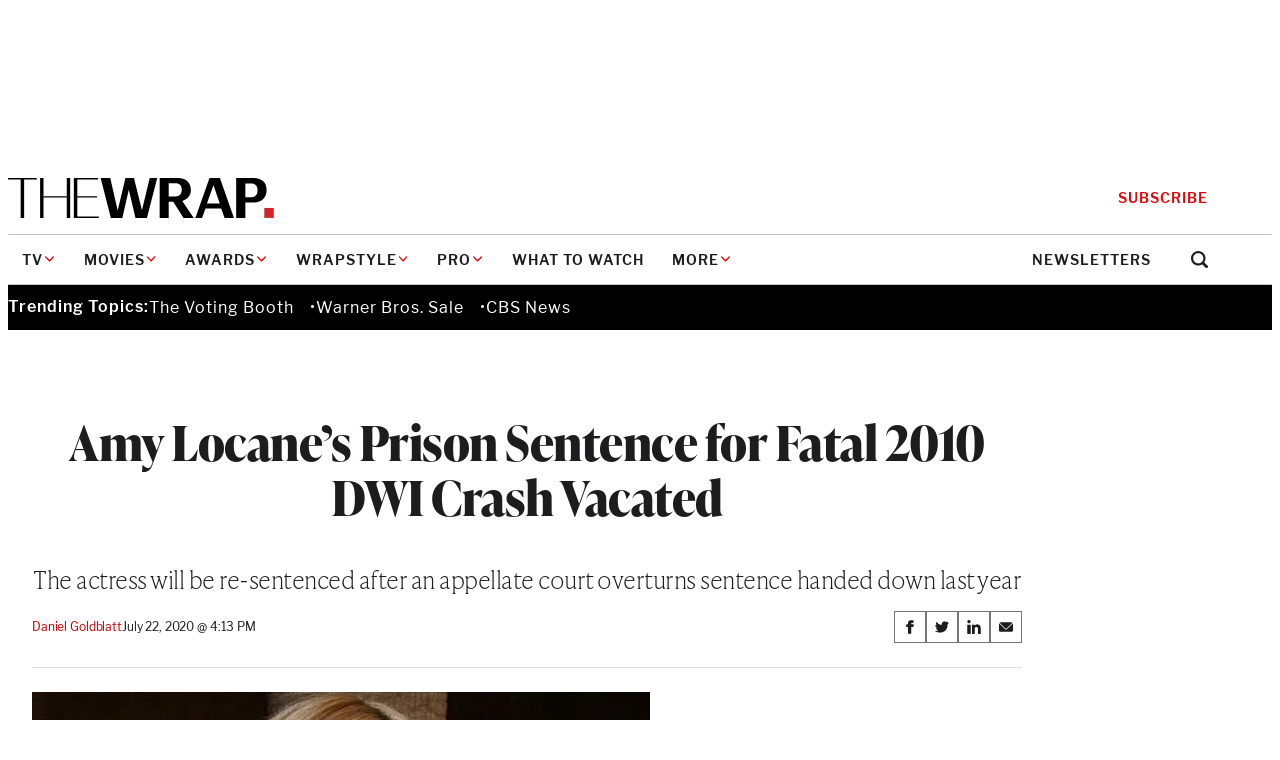

--- FILE ---
content_type: text/html; charset=UTF-8
request_url: https://www.thewrap.com/amy-locane-prison-sentence-vacated/
body_size: 36383
content:
<!DOCTYPE html>
<html lang="en-US">
<head>
	<meta charset="UTF-8" />
	<meta name="viewport" content="width=device-width, initial-scale=1" />
<meta name='robots' content='index, follow, max-image-preview:large, max-snippet:-1, max-video-preview:-1' />
	<style>img:is([sizes="auto" i], [sizes^="auto," i]) { contain-intrinsic-size: 3000px 1500px }</style>
	
	<!-- This site is optimized with the Yoast SEO Premium plugin v25.9 (Yoast SEO v25.9) - https://yoast.com/wordpress/plugins/seo/ -->
	<link rel="canonical" href="https://www.thewrap.com/amy-locane-prison-sentence-vacated/" />
	<meta property="og:locale" content="en_US" />
	<meta property="og:type" content="article" />
	<meta property="og:title" content="Amy Locane&#039;s Prison Sentence for Fatal 2010 DWI Crash Vacated" />
	<meta property="og:description" content="The actress will be re-sentenced after an appellate court overturns sentence handed down last year" />
	<meta property="og:url" content="https://www.thewrap.com/amy-locane-prison-sentence-vacated/" />
	<meta property="og:site_name" content="TheWrap" />
	<meta property="article:author" content="https://www.facebook.com/thewrap/" />
	<meta property="article:published_time" content="2020-07-22T23:13:57+00:00" />
	<meta property="og:image" content="https://i0.wp.com/www.thewrap.com/wp-content/uploads/2020/07/amy-locane.jpg?fit=618%2C412&quality=89&ssl=1" />
	<meta property="og:image:width" content="618" />
	<meta property="og:image:height" content="412" />
	<meta property="og:image:type" content="image/jpeg" />
	<meta name="author" content="Daniel Goldblatt" />
	<meta name="twitter:card" content="summary_large_image" />
	<meta name="twitter:creator" content="@thewrap" />
	<meta name="twitter:label1" content="Written by" />
	<meta name="twitter:data1" content="Daniel Goldblatt" />
	<meta name="twitter:label2" content="Est. reading time" />
	<meta name="twitter:data2" content="1 minute" />
	<script type="application/ld+json" class="yoast-schema-graph">{"@context":"https://schema.org","@graph":[{"@type":"Article","@id":"https://www.thewrap.com/amy-locane-prison-sentence-vacated/#article","isPartOf":{"@id":"https://www.thewrap.com/amy-locane-prison-sentence-vacated/"},"author":[{"@id":"https://the-wrap-vip.alley.test/author/daniel-goldblatt/"}],"headline":"Amy Locane&#8217;s Prison Sentence for Fatal 2010 DWI Crash Vacated","datePublished":"2020-07-22T23:13:57+00:00","mainEntityOfPage":{"@id":"https://www.thewrap.com/amy-locane-prison-sentence-vacated/"},"wordCount":263,"publisher":{"@id":"https://www.thewrap.com/#organization"},"image":{"@id":"https://www.thewrap.com/amy-locane-prison-sentence-vacated/#primaryimage"},"thumbnailUrl":"https://i0.wp.com/www.thewrap.com/wp-content/uploads/2020/07/amy-locane.jpg?fit=618%2C412&quality=89&ssl=1","keywords":["Amy Locane"],"articleSection":["Business"],"inLanguage":"en-US"},{"@type":"WebPage","@id":"https://www.thewrap.com/amy-locane-prison-sentence-vacated/","url":"https://www.thewrap.com/amy-locane-prison-sentence-vacated/","name":"Amy Locane's Prison Sentence for Fatal 2010 DWI Crash Vacated - TheWrap","isPartOf":{"@id":"https://www.thewrap.com/#website"},"primaryImageOfPage":{"@id":"https://www.thewrap.com/amy-locane-prison-sentence-vacated/#primaryimage"},"image":{"@id":"https://www.thewrap.com/amy-locane-prison-sentence-vacated/#primaryimage"},"thumbnailUrl":"https://i0.wp.com/www.thewrap.com/wp-content/uploads/2020/07/amy-locane.jpg?fit=618%2C412&quality=89&ssl=1","datePublished":"2020-07-22T23:13:57+00:00","breadcrumb":{"@id":"https://www.thewrap.com/amy-locane-prison-sentence-vacated/#breadcrumb"},"inLanguage":"en-US","potentialAction":[{"@type":"ReadAction","target":["https://www.thewrap.com/amy-locane-prison-sentence-vacated/"]}]},{"@type":"ImageObject","inLanguage":"en-US","@id":"https://www.thewrap.com/amy-locane-prison-sentence-vacated/#primaryimage","url":"https://i0.wp.com/www.thewrap.com/wp-content/uploads/2020/07/amy-locane.jpg?fit=618%2C412&quality=89&ssl=1","contentUrl":"https://i0.wp.com/www.thewrap.com/wp-content/uploads/2020/07/amy-locane.jpg?fit=618%2C412&quality=89&ssl=1","width":618,"height":412,"caption":"Getty"},{"@type":"BreadcrumbList","@id":"https://www.thewrap.com/amy-locane-prison-sentence-vacated/#breadcrumb","itemListElement":[{"@type":"ListItem","position":1,"name":"Home","item":"https://www.thewrap.com/"},{"@type":"ListItem","position":2,"name":"Amy Locane&#8217;s Prison Sentence for Fatal 2010 DWI Crash Vacated"}]},{"@type":"WebSite","@id":"https://www.thewrap.com/#website","url":"https://www.thewrap.com/","name":"TheWrap","description":"Your trusted source for breaking entertainment news, film reviews, TV updates and Hollywood insights. Stay informed with the latest entertainment headlines and analysis from TheWrap.","publisher":{"@id":"https://www.thewrap.com/#organization"},"potentialAction":[{"@type":"SearchAction","target":{"@type":"EntryPoint","urlTemplate":"https://www.thewrap.com/?s={search_term_string}"},"query-input":{"@type":"PropertyValueSpecification","valueRequired":true,"valueName":"search_term_string"}}],"inLanguage":"en-US"},{"@type":"Organization","@id":"https://www.thewrap.com/#organization","name":"TheWrap","url":"https://www.thewrap.com/","logo":{"@type":"ImageObject","inLanguage":"en-US","@id":"https://www.thewrap.com/#/schema/logo/image/","url":"https://i0.wp.com/www.thewrap.com/wp-content/uploads/2022/07/pro-content.jpg?fit=180%2C22&quality=89&ssl=1","contentUrl":"https://i0.wp.com/www.thewrap.com/wp-content/uploads/2022/07/pro-content.jpg?fit=180%2C22&quality=89&ssl=1","width":180,"height":22,"caption":"TheWrap"},"image":{"@id":"https://www.thewrap.com/#/schema/logo/image/"}},{"@type":"Person","@id":"https://the-wrap-vip.alley.test/author/daniel-goldblatt/","name":"Daniel Goldblatt","url":"https://www.thewrap.com/author/daniel-goldblatt/","description":"Assistant Managing Editor • Twitter: @DanielGoldblatt"},{"@type":"Person","@id":"https://the-wrap-vip.alley.test/author/daniel-goldblatt/","name":"Daniel Goldblatt","sameAs":["https://twitter.com/DanielGoldblatt"]}]}</script>
	<!-- / Yoast SEO Premium plugin. -->


<title>Amy Locane&#039;s Prison Sentence for Fatal 2010 DWI Crash Vacated - TheWrap</title>
<link rel='dns-prefetch' href='//www.google.com' />
<link rel='dns-prefetch' href='//www.thewrap.com' />
<link rel='dns-prefetch' href='//htlbid.com' />
<link rel='dns-prefetch' href='//cdn.sophi.io' />
<link rel='dns-prefetch' href='//s.ntv.io' />
<link rel='dns-prefetch' href='//assets.zephr.com' />
<link rel='dns-prefetch' href='//use.typekit.net' />
<link rel='preconnect' href='//i0.wp.com' />
<link href='https://use.typekit.net' rel='preconnect' />
<link rel="alternate" type="application/rss+xml" title="TheWrap &raquo; Feed" href="https://www.thewrap.com/feed/" />
<link rel="alternate" type="application/rss+xml" title="TheWrap &raquo; Comments Feed" href="https://www.thewrap.com/comments/feed/" />
<link rel="preload" href="https://use.typekit.net/icl0tmu.css?ver=1.0.0" class="wp-asset-manager the-wrap-typekit" as="style" media="all" type="text/css" /><script>
window._wpemojiSettings = {"baseUrl":"https:\/\/s.w.org\/images\/core\/emoji\/15.1.0\/72x72\/","ext":".png","svgUrl":"https:\/\/s.w.org\/images\/core\/emoji\/15.1.0\/svg\/","svgExt":".svg","source":{"concatemoji":"https:\/\/www.thewrap.com\/wp-includes\/js\/wp-emoji-release.min.js?ver=6.8"}};
/*! This file is auto-generated */
!function(i,n){var o,s,e;function c(e){try{var t={supportTests:e,timestamp:(new Date).valueOf()};sessionStorage.setItem(o,JSON.stringify(t))}catch(e){}}function p(e,t,n){e.clearRect(0,0,e.canvas.width,e.canvas.height),e.fillText(t,0,0);var t=new Uint32Array(e.getImageData(0,0,e.canvas.width,e.canvas.height).data),r=(e.clearRect(0,0,e.canvas.width,e.canvas.height),e.fillText(n,0,0),new Uint32Array(e.getImageData(0,0,e.canvas.width,e.canvas.height).data));return t.every(function(e,t){return e===r[t]})}function u(e,t,n){switch(t){case"flag":return n(e,"\ud83c\udff3\ufe0f\u200d\u26a7\ufe0f","\ud83c\udff3\ufe0f\u200b\u26a7\ufe0f")?!1:!n(e,"\ud83c\uddfa\ud83c\uddf3","\ud83c\uddfa\u200b\ud83c\uddf3")&&!n(e,"\ud83c\udff4\udb40\udc67\udb40\udc62\udb40\udc65\udb40\udc6e\udb40\udc67\udb40\udc7f","\ud83c\udff4\u200b\udb40\udc67\u200b\udb40\udc62\u200b\udb40\udc65\u200b\udb40\udc6e\u200b\udb40\udc67\u200b\udb40\udc7f");case"emoji":return!n(e,"\ud83d\udc26\u200d\ud83d\udd25","\ud83d\udc26\u200b\ud83d\udd25")}return!1}function f(e,t,n){var r="undefined"!=typeof WorkerGlobalScope&&self instanceof WorkerGlobalScope?new OffscreenCanvas(300,150):i.createElement("canvas"),a=r.getContext("2d",{willReadFrequently:!0}),o=(a.textBaseline="top",a.font="600 32px Arial",{});return e.forEach(function(e){o[e]=t(a,e,n)}),o}function t(e){var t=i.createElement("script");t.src=e,t.defer=!0,i.head.appendChild(t)}"undefined"!=typeof Promise&&(o="wpEmojiSettingsSupports",s=["flag","emoji"],n.supports={everything:!0,everythingExceptFlag:!0},e=new Promise(function(e){i.addEventListener("DOMContentLoaded",e,{once:!0})}),new Promise(function(t){var n=function(){try{var e=JSON.parse(sessionStorage.getItem(o));if("object"==typeof e&&"number"==typeof e.timestamp&&(new Date).valueOf()<e.timestamp+604800&&"object"==typeof e.supportTests)return e.supportTests}catch(e){}return null}();if(!n){if("undefined"!=typeof Worker&&"undefined"!=typeof OffscreenCanvas&&"undefined"!=typeof URL&&URL.createObjectURL&&"undefined"!=typeof Blob)try{var e="postMessage("+f.toString()+"("+[JSON.stringify(s),u.toString(),p.toString()].join(",")+"));",r=new Blob([e],{type:"text/javascript"}),a=new Worker(URL.createObjectURL(r),{name:"wpTestEmojiSupports"});return void(a.onmessage=function(e){c(n=e.data),a.terminate(),t(n)})}catch(e){}c(n=f(s,u,p))}t(n)}).then(function(e){for(var t in e)n.supports[t]=e[t],n.supports.everything=n.supports.everything&&n.supports[t],"flag"!==t&&(n.supports.everythingExceptFlag=n.supports.everythingExceptFlag&&n.supports[t]);n.supports.everythingExceptFlag=n.supports.everythingExceptFlag&&!n.supports.flag,n.DOMReady=!1,n.readyCallback=function(){n.DOMReady=!0}}).then(function(){return e}).then(function(){var e;n.supports.everything||(n.readyCallback(),(e=n.source||{}).concatemoji?t(e.concatemoji):e.wpemoji&&e.twemoji&&(t(e.twemoji),t(e.wpemoji)))}))}((window,document),window._wpemojiSettings);
</script>
<style id='the-wrap-ad-style-inline-css'>
.entry-content>.wp-block-the-wrap-ad{margin-block:2rem}

</style>
<link rel='stylesheet' id='the-wrap-ad-styles-css' href='https://www.thewrap.com/wp-content/themes/the-wrap/client/build/css/blocks/the-wrap/ad.min.css?ver=ffea3782ab180f269a05' media='all' />
<link rel='stylesheet' id='wp-block-button-css' href='https://www.thewrap.com/wp-includes/blocks/button/style.min.css?ver=6.8' media='all' />
<link rel='stylesheet' id='core-button-styles-css' href='https://www.thewrap.com/wp-content/themes/the-wrap/client/build/css/blocks/core/button.min.css?ver=e00169d0f18b0efa2c1c' media='all' />
<style id='wp-block-post-title-inline-css'>
.wp-block-post-title{box-sizing:border-box;word-break:break-word}.wp-block-post-title :where(a){display:inline-block;font-family:inherit;font-size:inherit;font-style:inherit;font-weight:inherit;letter-spacing:inherit;line-height:inherit;text-decoration:inherit}
</style>
<style id='core-post-title-styles-inline-css'>
h1.wp-block-post-title{--heading-font-family: var(--wp--preset--font-family--ivy-display);--heading-font-weight: 700;font-family:var(--heading-font-family, var(--wp--preset--font-family--ivy-text));font-weight:var(--heading-font-weight, 400);font-size:clamp(2rem,5vw,3rem);letter-spacing:-0.5px;line-height:1.15}.entry-header h1.wp-block-post-title{margin-bottom:.5rem}@media(min-width: 64rem){.entry-header h1.wp-block-post-title{margin-bottom:1rem}}.container>h1.wp-block-post-title{margin-inline:auto}.container--content>h1.wp-block-post-title{max-width:var(--content-max)}.wp-block-post-title:not(h1){font-size:1.125rem;font-weight:600;line-height:1.3333333333}@media(min-width: 64rem){.wp-block-post-title:not(h1){font-size:1.3125rem;font-weight:600;line-height:1.2380952381}.ad-skin-1000-active .wp-block-post-title:not(h1){font-size:1.125rem;font-weight:600;line-height:1.3333333333}}.wp-block-post-title:not(h1) a{text-decoration:none;color:inherit}.wp-block-post-title:not(h1) a:hover,.wp-block-post-title:not(h1) a:focus{text-decoration:underline}.wp-block-post-title--profile-header{font-size:2rem;font-weight:700;line-height:1.125;font-family:var(--wp--preset--font-family--ivy-display);letter-spacing:-0.5px}@media(min-width: 48rem){.wp-block-post-title--profile-header{font-size:3rem;font-weight:700;line-height:1.0833333333;font-family:var(--wp--preset--font-family--ivy-display)}}

/*# sourceMappingURL=post-title.min.css.map*/
</style>
<style id='the-wrap-subhed-style-inline-css'>


</style>
<style id='the-wrap-subhed-styles-inline-css'>
div.wp-block-the-wrap-subhed,p.wp-block-the-wrap-subhed{font-size:1.25rem;line-height:1.3;font-family:var(--wp--preset--font-family--ivy-text);font-weight:100;letter-spacing:-0.5px}@media(min-width: 64rem){div.wp-block-the-wrap-subhed,p.wp-block-the-wrap-subhed{font-size:1.5rem;line-height:1.25}}

/*# sourceMappingURL=subhed.min.css.map*/
</style>
<style id='wp-block-post-author-inline-css'>
.wp-block-post-author{box-sizing:border-box;display:flex;flex-wrap:wrap}.wp-block-post-author__byline{font-size:.5em;margin-bottom:0;margin-top:0;width:100%}.wp-block-post-author__avatar{margin-right:1em}.wp-block-post-author__bio{font-size:.7em;margin-bottom:.7em}.wp-block-post-author__content{flex-basis:0;flex-grow:1}.wp-block-post-author__name{margin:0}
</style>
<link rel='stylesheet' id='core-post-author-styles-css' href='https://www.thewrap.com/wp-content/themes/the-wrap/client/build/css/blocks/core/post-author.min.css?ver=cbeb0300c7e0bacf5961' media='all' />
<style id='wp-block-post-date-inline-css'>
.wp-block-post-date{box-sizing:border-box}
</style>
<style id='core-post-date-styles-inline-css'>
.wp-block-post-date{font-size:.75rem;line-height:1.25;font-family:var(--wp--preset--font-family--libre-franklin);letter-spacing:-0.13px}.wp-block-post:first-child .post-item--top-feature .wp-block-post-date{line-height:1.875rem}.wp-block-post-date--latest-news{color:#5a6875;font-weight:600}.wp-block-post-date--entry-header{font-size:.875rem;line-height:1.8571428571;color:#5a6875}@media(min-width: 48rem){.wp-block-post-date--entry-header{color:#20262f}}

/*# sourceMappingURL=post-date.min.css.map*/
</style>
<style id='the-wrap-social-link-style-inline-css'>
.wp-block-the-wrap-social-link svg{max-width:30px}

</style>
<style id='wp-block-group-inline-css'>
.wp-block-group{box-sizing:border-box}:where(.wp-block-group.wp-block-group-is-layout-constrained){position:relative}
</style>
<style id='core-group-styles-inline-css'>
.wp-block-group{gap:var(--block-vertical-rhythm)}.wp-block-group>*+*{margin-block:var(--block-vertical-rhythm, 1.25rem)}.wp-block-group>*+*:last-child{margin-block-end:unset}.wp-block-group>*:last-child{margin-bottom:0}.wrapstyle-video{--heading-font-family: var(--wp--preset--font-family--ivy-display);font-family:var(--wp--preset--font-family--libre-franklin);max-width:var(--site-max);padding:4.5rem 0}@media(min-width(md)){.wrapstyle-video{padding:4.5rem 1.25rem}}.wrapstyle-video.alignwide{max-width:var(--site-max)}.wrapstyle-video .wrapstyle-video__heading{font-size:5.375rem;line-height:1;margin-bottom:2.5rem}.wrapstyle-video .wrapstyle-video__content{padding:var(--block-vertical-rhythm) 0}.wrapstyle-video .wp-block-columns .wp-block-column.wrapstyle-video__embed{flex-basis:55.085%}.wrapstyle-video .wp-block-columns .wp-block-column.wrapstyle-video__content{flex-basis:44.915%}.wrapstyle-video .wrapstyle-video__eyebrow{text-decoration:none;font-size:.75rem;line-height:1.25;color:#c50000;text-transform:uppercase}.wrapstyle-video .wrapstyle-video__title{font-size:3rem;line-height:1.0833333333}.wrapstyle-video .wrapstyle-video__description{font-size:1.25rem;font-weight:100}.wrapstyle-video .wrapstyle-video__link{font-size:1.0625rem;line-height:1.4117647059;color:inherit;-webkit-text-decoration-color:#c50000;text-decoration-color:#c50000;text-underline-offset:.375rem}.wrapstyle-video .wrapstyle-video__link:hover,.wrapstyle-video .wrapstyle-video__link:focus{-webkit-text-decoration-color:#c50000;text-decoration-color:#c50000}

/*# sourceMappingURL=group.min.css.map*/
</style>
<link rel='stylesheet' id='wp-block-post-featured-image-css' href='https://www.thewrap.com/wp-includes/blocks/post-featured-image/style.min.css?ver=6.8' media='all' />
<style id='core-post-featured-image-styles-inline-css'>
.wp-block-post-featured-image.is-style-rounded img{border:2px solid #f8f9fa;border-radius:9999px;box-shadow:0 3.2px 3.2px -1.6px rgba(24,39,75,.08),0 1.6px 2.4px -1.6px rgba(24,39,75,.12)}.wp-block-post-featured-image.alignfull{max-width:none}.wp-block-post-featured-image.alignfull figcaption{padding-inline:var(--site-edge)}.wp-block-the-wrap-article-header-full .wp-block-post-featured-image.alignfull{width:100%}.wp-block-post-featured-image--profile-header{height:6.875rem;width:6.875rem}@media(min-width: 48rem){.wp-block-post-featured-image--profile-header{height:9.5rem;width:9.5rem}}.wp-block-post-featured-image.has-pro-badge{position:relative}.wp-block-post-featured-image.has-pro-badge>figure{margin:0}.wp-block-post-featured-image.has-icon-play{align-self:start;display:grid}.wp-block-post-featured-image.has-icon-play figure,.wp-block-post-featured-image.has-icon-play .post-featured-image__play-icon{grid-column:1;grid-row:1}.wp-block-post-featured-image.has-icon-play .post-featured-image__play-icon{align-self:center;color:#fff;justify-self:center}@media(min-width: 48rem){.wp-block-post-featured-image.has-icon-play .post-featured-image__play-icon{height:auto;width:4.1875rem}}.wp-block-post-featured-image.has-icon-play figure{margin:0}.wp-block-post-featured-image--video{align-items:center;aspect-ratio:16/9;display:flex;justify-content:center;width:100%}.wp-block-post-featured-image--video iframe{aspect-ratio:16/9;height:auto;width:100%}

/*# sourceMappingURL=post-featured-image.min.css.map*/
</style>
<style id='wp-block-post-content-inline-css'>
.wp-block-post-content{display:flow-root}
</style>
<link rel='stylesheet' id='newsletter-builder-signup-form-styles-css' href='https://www.thewrap.com/wp-content/themes/the-wrap/client/build/css/blocks/newsletter-builder/signup-form.min.css?ver=4a2c2e85220c50dc04a3' media='all' />
<style id='the-wrap-author-bios-style-inline-css'>
.wp-block-the-wrap-author-bios__entry{align-items:center;display:flex;flex-wrap:wrap;gap:.75rem}.wp-block-the-wrap-author-bios__entry+.wp-block-the-wrap-author-bios__entry{margin-top:2rem}.wp-block-the-wrap-author-bios__entry-excerpt{flex-basis:100%}

</style>
<style id='the-wrap-author-bios-styles-inline-css'>
.wp-block-the-wrap-author-bios{border-top:1px solid #dcdfe4;margin-block:2rem;padding-top:2rem}.wp-block-the-wrap-author-bios__entry-avatar{display:var(--display-no-mobile, block);margin-bottom:0}.wp-block-the-wrap-author-bios__entry-avatar img{border:2px solid #f8f9fa;border-radius:9999px;box-shadow:0 3.2px 3.2px -1.6px rgba(24,39,75,.08),0 1.6px 2.4px -1.6px rgba(24,39,75,.12)}.wp-block-the-wrap-author-bios__entry-name{font-size:2rem;font-weight:700;line-height:1.125;font-family:var(--wp--preset--font-family--ivy-display)}.wp-block-the-wrap-author-bios__entry-name a{text-decoration:none}.wp-block-the-wrap-author-bios__entry-name a:hover{text-decoration:underline}.wp-block-the-wrap-author-bios__entry-excerpt{font-size:.9375rem;line-height:1.4666666667}

/*# sourceMappingURL=author-bios.min.css.map*/
</style>
<style id='the-wrap-connatix-styles-inline-css'>
@media(min-width: 768px){.wp-block-the-wrap-connatix--right-rail{aspect-ratio:16/9}}@media(max-width: 767px){.wp-block-the-wrap-connatix--below-article{aspect-ratio:16/9}}

/*# sourceMappingURL=connatix.min.css.map*/
</style>
<style id='the-wrap-taboola-styles-inline-css'>
.container--taboola{display:block;margin-top:2rem}.container--taboola #taboola-below-article-thumbnails{max-width:var(--content-max)}.container--taboola #taboola-below-article-thumbnails[data-feed-main-container-id=taboola-below-article-thumbnails].tbl-feed-full-width{margin-inline:auto}

/*# sourceMappingURL=taboola.min.css.map*/
</style>
<style id='wp-block-post-template-inline-css'>
.wp-block-post-template{box-sizing:border-box;list-style:none;margin-bottom:0;margin-top:0;max-width:100%;padding:0}.wp-block-post-template.is-flex-container{display:flex;flex-direction:row;flex-wrap:wrap;gap:1.25em}.wp-block-post-template.is-flex-container>li{margin:0;width:100%}@media (min-width:600px){.wp-block-post-template.is-flex-container.is-flex-container.columns-2>li{width:calc(50% - .625em)}.wp-block-post-template.is-flex-container.is-flex-container.columns-3>li{width:calc(33.33333% - .83333em)}.wp-block-post-template.is-flex-container.is-flex-container.columns-4>li{width:calc(25% - .9375em)}.wp-block-post-template.is-flex-container.is-flex-container.columns-5>li{width:calc(20% - 1em)}.wp-block-post-template.is-flex-container.is-flex-container.columns-6>li{width:calc(16.66667% - 1.04167em)}}@media (max-width:600px){.wp-block-post-template-is-layout-grid.wp-block-post-template-is-layout-grid.wp-block-post-template-is-layout-grid.wp-block-post-template-is-layout-grid{grid-template-columns:1fr}}.wp-block-post-template-is-layout-constrained>li>.alignright,.wp-block-post-template-is-layout-flow>li>.alignright{float:right;margin-inline-end:0;margin-inline-start:2em}.wp-block-post-template-is-layout-constrained>li>.alignleft,.wp-block-post-template-is-layout-flow>li>.alignleft{float:left;margin-inline-end:2em;margin-inline-start:0}.wp-block-post-template-is-layout-constrained>li>.aligncenter,.wp-block-post-template-is-layout-flow>li>.aligncenter{margin-inline-end:auto;margin-inline-start:auto}
</style>
<style id='wp-block-heading-inline-css'>
h1.has-background,h2.has-background,h3.has-background,h4.has-background,h5.has-background,h6.has-background{padding:1.25em 2.375em}h1.has-text-align-left[style*=writing-mode]:where([style*=vertical-lr]),h1.has-text-align-right[style*=writing-mode]:where([style*=vertical-rl]),h2.has-text-align-left[style*=writing-mode]:where([style*=vertical-lr]),h2.has-text-align-right[style*=writing-mode]:where([style*=vertical-rl]),h3.has-text-align-left[style*=writing-mode]:where([style*=vertical-lr]),h3.has-text-align-right[style*=writing-mode]:where([style*=vertical-rl]),h4.has-text-align-left[style*=writing-mode]:where([style*=vertical-lr]),h4.has-text-align-right[style*=writing-mode]:where([style*=vertical-rl]),h5.has-text-align-left[style*=writing-mode]:where([style*=vertical-lr]),h5.has-text-align-right[style*=writing-mode]:where([style*=vertical-rl]),h6.has-text-align-left[style*=writing-mode]:where([style*=vertical-lr]),h6.has-text-align-right[style*=writing-mode]:where([style*=vertical-rl]){rotate:180deg}
</style>
<link rel='stylesheet' id='wp-block-comments-css' href='https://www.thewrap.com/wp-includes/blocks/comments/style.min.css?ver=6.8' media='all' />
<style id='core-comments-styles-inline-css'>
.wp-block-comments{--block-vertical-rhythm: 2rem;margin-block:2rem}.wp-block-comments>*+*{margin-block:var(--block-vertical-rhythm, 1.25rem)}.wp-block-comments>*+*:last-child{margin-block-end:unset}

/*# sourceMappingURL=comments.min.css.map*/
</style>
<style id='the-wrap-collapsed-comments-styles-inline-css'>
.wp-block-the-wrap-collapsed-comments{margin-block-start:2.5rem}.wp-block-the-wrap-collapsed-comments .wp-block-comments--hidden{display:none}

/*# sourceMappingURL=collapsed-comments.min.css.map*/
</style>
<style id='the-wrap-footer-menu-styles-inline-css'>
.wp-block-the-wrap-footer-menu{border:1px solid #515151}@media(min-width: 48rem){.wp-block-the-wrap-footer-menu{border:unset}}.footer-menu__heading{font-size:.875rem;font-weight:700;line-height:1.7142857143;font-family:var(--wp--preset--font-family--libre-franklin);letter-spacing:.2px;text-transform:uppercase}@media(min-width: 48rem){.footer-menu__heading{margin-bottom:.375rem}}@media(max-width: 47.9375rem){.footer-menu__toggle{align-items:center;background-color:#fff;color:#1d1d1f;display:flex;justify-content:space-between;padding:1rem;width:100%}}.footer-menu__toggle-icon{color:#c50000}@media(prefers-reduced-motion: no-preference){.footer-menu__toggle-icon{transition:all 150ms ease-in-out}}[aria-expanded=true]>.footer-menu__toggle-icon{transform:rotate(180deg)}@media(min-width: 48rem){.footer-menu__toggle-icon{display:none}}.footer-menu__menu{font-size:.875rem;line-height:1.7142857143;font-family:var(--wp--preset--font-family--libre-franklin)}@media(max-width: 47.9375rem){.footer-menu__menu{background-color:#fff;color:#1d1d1f;padding:0 1rem 1rem}.footer-menu__menu[aria-hidden=true]{display:none}}.footer-menu__menu .menu__link{font-size:.875rem;line-height:1.7142857143;display:inline-block;padding-block:.375rem;text-decoration:none}.footer-menu__menu .menu__link:hover{text-decoration:underline}

/*# sourceMappingURL=footer-menu.min.css.map*/
</style>
<link rel='stylesheet' id='the-wrap-ybid-css' href='https://htlbid.com/v3/thewrap.com/ybid.css?ver=1.0.0' media='all' />
<style id='wp-emoji-styles-inline-css'>

	img.wp-smiley, img.emoji {
		display: inline !important;
		border: none !important;
		box-shadow: none !important;
		height: 1em !important;
		width: 1em !important;
		margin: 0 0.07em !important;
		vertical-align: -0.1em !important;
		background: none !important;
		padding: 0 !important;
	}
</style>
<link rel='stylesheet' id='wp-block-library-css' href='https://www.thewrap.com/wp-includes/css/dist/block-library/common.min.css?ver=6.8' media='all' />
<style id='global-styles-inline-css'>
:root{--wp--preset--aspect-ratio--square: 1;--wp--preset--aspect-ratio--4-3: 4/3;--wp--preset--aspect-ratio--3-4: 3/4;--wp--preset--aspect-ratio--3-2: 3/2;--wp--preset--aspect-ratio--2-3: 2/3;--wp--preset--aspect-ratio--16-9: 16/9;--wp--preset--aspect-ratio--9-16: 9/16;--wp--preset--color--black: #1D1D1F;--wp--preset--color--cyan-bluish-gray: #abb8c3;--wp--preset--color--white: #FFFFFF;--wp--preset--color--pale-pink: #f78da7;--wp--preset--color--vivid-red: #cf2e2e;--wp--preset--color--luminous-vivid-orange: #ff6900;--wp--preset--color--luminous-vivid-amber: #fcb900;--wp--preset--color--light-green-cyan: #7bdcb5;--wp--preset--color--vivid-green-cyan: #00d084;--wp--preset--color--pale-cyan-blue: #8ed1fc;--wp--preset--color--vivid-cyan-blue: #0693e3;--wp--preset--color--vivid-purple: #9b51e0;--wp--preset--color--true-black: #000000;--wp--preset--color--gray: #F2F5F7;--wp--preset--color--gray-light: #BDC6CE;--wp--preset--color--gray-dark: #3D4550;--wp--preset--color--red: #DA0A0A;--wp--preset--color--ruby: #721C24;--wp--preset--color--blue: #00A8EA;--wp--preset--color--link: #C50000;--wp--preset--gradient--vivid-cyan-blue-to-vivid-purple: linear-gradient(135deg,rgba(6,147,227,1) 0%,rgb(155,81,224) 100%);--wp--preset--gradient--light-green-cyan-to-vivid-green-cyan: linear-gradient(135deg,rgb(122,220,180) 0%,rgb(0,208,130) 100%);--wp--preset--gradient--luminous-vivid-amber-to-luminous-vivid-orange: linear-gradient(135deg,rgba(252,185,0,1) 0%,rgba(255,105,0,1) 100%);--wp--preset--gradient--luminous-vivid-orange-to-vivid-red: linear-gradient(135deg,rgba(255,105,0,1) 0%,rgb(207,46,46) 100%);--wp--preset--gradient--very-light-gray-to-cyan-bluish-gray: linear-gradient(135deg,rgb(238,238,238) 0%,rgb(169,184,195) 100%);--wp--preset--gradient--cool-to-warm-spectrum: linear-gradient(135deg,rgb(74,234,220) 0%,rgb(151,120,209) 20%,rgb(207,42,186) 40%,rgb(238,44,130) 60%,rgb(251,105,98) 80%,rgb(254,248,76) 100%);--wp--preset--gradient--blush-light-purple: linear-gradient(135deg,rgb(255,206,236) 0%,rgb(152,150,240) 100%);--wp--preset--gradient--blush-bordeaux: linear-gradient(135deg,rgb(254,205,165) 0%,rgb(254,45,45) 50%,rgb(107,0,62) 100%);--wp--preset--gradient--luminous-dusk: linear-gradient(135deg,rgb(255,203,112) 0%,rgb(199,81,192) 50%,rgb(65,88,208) 100%);--wp--preset--gradient--pale-ocean: linear-gradient(135deg,rgb(255,245,203) 0%,rgb(182,227,212) 50%,rgb(51,167,181) 100%);--wp--preset--gradient--electric-grass: linear-gradient(135deg,rgb(202,248,128) 0%,rgb(113,206,126) 100%);--wp--preset--gradient--midnight: linear-gradient(135deg,rgb(2,3,129) 0%,rgb(40,116,252) 100%);--wp--preset--font-size--small: 13px;--wp--preset--font-size--medium: 20px;--wp--preset--font-size--large: 36px;--wp--preset--font-size--x-large: 42px;--wp--preset--font-family--ivy-display: ivypresto-display, 'Libre Baskerville', Georgia, Times, 'Times New Roman', serif;--wp--preset--font-family--ivy-text: ivypresto-text, Georgia, Times, 'Times New Roman', serif;--wp--preset--font-family--libre-franklin: libre-franklin, Helvetica, Arial, sans-serif;--wp--preset--font-family--system-serif: Georgia, Times, 'Times New Roman', serif;--wp--preset--font-family--system-sans-serif: Helvetica, 'Helvetica Neue', -apple-system, BlinkMacSystemFont, 'Segoe UI', Arial, sans-serif;--wp--preset--spacing--20: 0.44rem;--wp--preset--spacing--30: 0.67rem;--wp--preset--spacing--40: 1rem;--wp--preset--spacing--50: 1.5rem;--wp--preset--spacing--60: 2.25rem;--wp--preset--spacing--70: 3.38rem;--wp--preset--spacing--80: 5.06rem;--wp--preset--shadow--natural: 6px 6px 9px rgba(0, 0, 0, 0.2);--wp--preset--shadow--deep: 12px 12px 50px rgba(0, 0, 0, 0.4);--wp--preset--shadow--sharp: 6px 6px 0px rgba(0, 0, 0, 0.2);--wp--preset--shadow--outlined: 6px 6px 0px -3px rgba(255, 255, 255, 1), 6px 6px rgba(0, 0, 0, 1);--wp--preset--shadow--crisp: 6px 6px 0px rgba(0, 0, 0, 1);}:root { --wp--style--global--content-size: 652px;--wp--style--global--wide-size: var(--tw--block-wide); }:where(body) { margin: 0; }.wp-site-blocks { padding-top: var(--wp--style--root--padding-top); padding-bottom: var(--wp--style--root--padding-bottom); }.has-global-padding { padding-right: var(--wp--style--root--padding-right); padding-left: var(--wp--style--root--padding-left); }.has-global-padding > .alignfull { margin-right: calc(var(--wp--style--root--padding-right) * -1); margin-left: calc(var(--wp--style--root--padding-left) * -1); }.has-global-padding :where(:not(.alignfull.is-layout-flow) > .has-global-padding:not(.wp-block-block, .alignfull)) { padding-right: 0; padding-left: 0; }.has-global-padding :where(:not(.alignfull.is-layout-flow) > .has-global-padding:not(.wp-block-block, .alignfull)) > .alignfull { margin-left: 0; margin-right: 0; }.wp-site-blocks > .alignleft { float: left; margin-right: 2em; }.wp-site-blocks > .alignright { float: right; margin-left: 2em; }.wp-site-blocks > .aligncenter { justify-content: center; margin-left: auto; margin-right: auto; }:where(.is-layout-flex){gap: 0.5em;}:where(.is-layout-grid){gap: 0.5em;}.is-layout-flow > .alignleft{float: left;margin-inline-start: 0;margin-inline-end: 2em;}.is-layout-flow > .alignright{float: right;margin-inline-start: 2em;margin-inline-end: 0;}.is-layout-flow > .aligncenter{margin-left: auto !important;margin-right: auto !important;}.is-layout-constrained > .alignleft{float: left;margin-inline-start: 0;margin-inline-end: 2em;}.is-layout-constrained > .alignright{float: right;margin-inline-start: 2em;margin-inline-end: 0;}.is-layout-constrained > .aligncenter{margin-left: auto !important;margin-right: auto !important;}.is-layout-constrained > :where(:not(.alignleft):not(.alignright):not(.alignfull)){max-width: var(--wp--style--global--content-size);margin-left: auto !important;margin-right: auto !important;}.is-layout-constrained > .alignwide{max-width: var(--wp--style--global--wide-size);}body .is-layout-flex{display: flex;}.is-layout-flex{flex-wrap: wrap;align-items: center;}.is-layout-flex > :is(*, div){margin: 0;}body .is-layout-grid{display: grid;}.is-layout-grid > :is(*, div){margin: 0;}body{--wp--style--root--padding-top: 0px;--wp--style--root--padding-right: var(--site-edge);--wp--style--root--padding-bottom: 0px;--wp--style--root--padding-left: var(--site-edge);}a:where(:not(.wp-element-button)){text-decoration: underline;}:root :where(.wp-element-button, .wp-block-button__link){background-color: #32373c;border-width: 0;color: #fff;font-family: inherit;font-size: inherit;line-height: inherit;padding: calc(0.667em + 2px) calc(1.333em + 2px);text-decoration: none;}.has-black-color{color: var(--wp--preset--color--black) !important;}.has-cyan-bluish-gray-color{color: var(--wp--preset--color--cyan-bluish-gray) !important;}.has-white-color{color: var(--wp--preset--color--white) !important;}.has-pale-pink-color{color: var(--wp--preset--color--pale-pink) !important;}.has-vivid-red-color{color: var(--wp--preset--color--vivid-red) !important;}.has-luminous-vivid-orange-color{color: var(--wp--preset--color--luminous-vivid-orange) !important;}.has-luminous-vivid-amber-color{color: var(--wp--preset--color--luminous-vivid-amber) !important;}.has-light-green-cyan-color{color: var(--wp--preset--color--light-green-cyan) !important;}.has-vivid-green-cyan-color{color: var(--wp--preset--color--vivid-green-cyan) !important;}.has-pale-cyan-blue-color{color: var(--wp--preset--color--pale-cyan-blue) !important;}.has-vivid-cyan-blue-color{color: var(--wp--preset--color--vivid-cyan-blue) !important;}.has-vivid-purple-color{color: var(--wp--preset--color--vivid-purple) !important;}.has-true-black-color{color: var(--wp--preset--color--true-black) !important;}.has-gray-color{color: var(--wp--preset--color--gray) !important;}.has-gray-light-color{color: var(--wp--preset--color--gray-light) !important;}.has-gray-dark-color{color: var(--wp--preset--color--gray-dark) !important;}.has-red-color{color: var(--wp--preset--color--red) !important;}.has-ruby-color{color: var(--wp--preset--color--ruby) !important;}.has-blue-color{color: var(--wp--preset--color--blue) !important;}.has-link-color{color: var(--wp--preset--color--link) !important;}.has-black-background-color{background-color: var(--wp--preset--color--black) !important;}.has-cyan-bluish-gray-background-color{background-color: var(--wp--preset--color--cyan-bluish-gray) !important;}.has-white-background-color{background-color: var(--wp--preset--color--white) !important;}.has-pale-pink-background-color{background-color: var(--wp--preset--color--pale-pink) !important;}.has-vivid-red-background-color{background-color: var(--wp--preset--color--vivid-red) !important;}.has-luminous-vivid-orange-background-color{background-color: var(--wp--preset--color--luminous-vivid-orange) !important;}.has-luminous-vivid-amber-background-color{background-color: var(--wp--preset--color--luminous-vivid-amber) !important;}.has-light-green-cyan-background-color{background-color: var(--wp--preset--color--light-green-cyan) !important;}.has-vivid-green-cyan-background-color{background-color: var(--wp--preset--color--vivid-green-cyan) !important;}.has-pale-cyan-blue-background-color{background-color: var(--wp--preset--color--pale-cyan-blue) !important;}.has-vivid-cyan-blue-background-color{background-color: var(--wp--preset--color--vivid-cyan-blue) !important;}.has-vivid-purple-background-color{background-color: var(--wp--preset--color--vivid-purple) !important;}.has-true-black-background-color{background-color: var(--wp--preset--color--true-black) !important;}.has-gray-background-color{background-color: var(--wp--preset--color--gray) !important;}.has-gray-light-background-color{background-color: var(--wp--preset--color--gray-light) !important;}.has-gray-dark-background-color{background-color: var(--wp--preset--color--gray-dark) !important;}.has-red-background-color{background-color: var(--wp--preset--color--red) !important;}.has-ruby-background-color{background-color: var(--wp--preset--color--ruby) !important;}.has-blue-background-color{background-color: var(--wp--preset--color--blue) !important;}.has-link-background-color{background-color: var(--wp--preset--color--link) !important;}.has-black-border-color{border-color: var(--wp--preset--color--black) !important;}.has-cyan-bluish-gray-border-color{border-color: var(--wp--preset--color--cyan-bluish-gray) !important;}.has-white-border-color{border-color: var(--wp--preset--color--white) !important;}.has-pale-pink-border-color{border-color: var(--wp--preset--color--pale-pink) !important;}.has-vivid-red-border-color{border-color: var(--wp--preset--color--vivid-red) !important;}.has-luminous-vivid-orange-border-color{border-color: var(--wp--preset--color--luminous-vivid-orange) !important;}.has-luminous-vivid-amber-border-color{border-color: var(--wp--preset--color--luminous-vivid-amber) !important;}.has-light-green-cyan-border-color{border-color: var(--wp--preset--color--light-green-cyan) !important;}.has-vivid-green-cyan-border-color{border-color: var(--wp--preset--color--vivid-green-cyan) !important;}.has-pale-cyan-blue-border-color{border-color: var(--wp--preset--color--pale-cyan-blue) !important;}.has-vivid-cyan-blue-border-color{border-color: var(--wp--preset--color--vivid-cyan-blue) !important;}.has-vivid-purple-border-color{border-color: var(--wp--preset--color--vivid-purple) !important;}.has-true-black-border-color{border-color: var(--wp--preset--color--true-black) !important;}.has-gray-border-color{border-color: var(--wp--preset--color--gray) !important;}.has-gray-light-border-color{border-color: var(--wp--preset--color--gray-light) !important;}.has-gray-dark-border-color{border-color: var(--wp--preset--color--gray-dark) !important;}.has-red-border-color{border-color: var(--wp--preset--color--red) !important;}.has-ruby-border-color{border-color: var(--wp--preset--color--ruby) !important;}.has-blue-border-color{border-color: var(--wp--preset--color--blue) !important;}.has-link-border-color{border-color: var(--wp--preset--color--link) !important;}.has-vivid-cyan-blue-to-vivid-purple-gradient-background{background: var(--wp--preset--gradient--vivid-cyan-blue-to-vivid-purple) !important;}.has-light-green-cyan-to-vivid-green-cyan-gradient-background{background: var(--wp--preset--gradient--light-green-cyan-to-vivid-green-cyan) !important;}.has-luminous-vivid-amber-to-luminous-vivid-orange-gradient-background{background: var(--wp--preset--gradient--luminous-vivid-amber-to-luminous-vivid-orange) !important;}.has-luminous-vivid-orange-to-vivid-red-gradient-background{background: var(--wp--preset--gradient--luminous-vivid-orange-to-vivid-red) !important;}.has-very-light-gray-to-cyan-bluish-gray-gradient-background{background: var(--wp--preset--gradient--very-light-gray-to-cyan-bluish-gray) !important;}.has-cool-to-warm-spectrum-gradient-background{background: var(--wp--preset--gradient--cool-to-warm-spectrum) !important;}.has-blush-light-purple-gradient-background{background: var(--wp--preset--gradient--blush-light-purple) !important;}.has-blush-bordeaux-gradient-background{background: var(--wp--preset--gradient--blush-bordeaux) !important;}.has-luminous-dusk-gradient-background{background: var(--wp--preset--gradient--luminous-dusk) !important;}.has-pale-ocean-gradient-background{background: var(--wp--preset--gradient--pale-ocean) !important;}.has-electric-grass-gradient-background{background: var(--wp--preset--gradient--electric-grass) !important;}.has-midnight-gradient-background{background: var(--wp--preset--gradient--midnight) !important;}.has-small-font-size{font-size: var(--wp--preset--font-size--small) !important;}.has-medium-font-size{font-size: var(--wp--preset--font-size--medium) !important;}.has-large-font-size{font-size: var(--wp--preset--font-size--large) !important;}.has-x-large-font-size{font-size: var(--wp--preset--font-size--x-large) !important;}.has-ivy-display-font-family{font-family: var(--wp--preset--font-family--ivy-display) !important;}.has-ivy-text-font-family{font-family: var(--wp--preset--font-family--ivy-text) !important;}.has-libre-franklin-font-family{font-family: var(--wp--preset--font-family--libre-franklin) !important;}.has-system-serif-font-family{font-family: var(--wp--preset--font-family--system-serif) !important;}.has-system-sans-serif-font-family{font-family: var(--wp--preset--font-family--system-sans-serif) !important;}
:root :where(.wp-block-button .wp-block-button__link){border-radius: 0px;font-family: libre-franklin, sans-serif;font-size: 0.9375rem;letter-spacing: 0.5px;line-height: 1.6;padding-top: 10px;padding-right: 32px;padding-bottom: 10px;padding-left: 32px;text-transform: uppercase;}
:where(.wp-block-post-template.is-layout-flex){gap: 1.25em;}:where(.wp-block-post-template.is-layout-grid){gap: 1.25em;}
</style>
<style id='core-block-supports-inline-css'>
.wp-container-core-group-is-layout-76ea2f42{justify-content:flex-start;}
</style>
<style id='wp-block-template-skip-link-inline-css'>

		.skip-link.screen-reader-text {
			border: 0;
			clip-path: inset(50%);
			height: 1px;
			margin: -1px;
			overflow: hidden;
			padding: 0;
			position: absolute !important;
			width: 1px;
			word-wrap: normal !important;
		}

		.skip-link.screen-reader-text:focus {
			background-color: #eee;
			clip-path: none;
			color: #444;
			display: block;
			font-size: 1em;
			height: auto;
			left: 5px;
			line-height: normal;
			padding: 15px 23px 14px;
			text-decoration: none;
			top: 5px;
			width: auto;
			z-index: 100000;
		}
</style>
<link rel='stylesheet' id='the-wrap-typekit-css' href='https://use.typekit.net/icl0tmu.css?ver=1.0.0' media='all' />
<link rel='stylesheet' id='the-wrap-global-css' href='https://www.thewrap.com/wp-content/themes/the-wrap/client/build/css/global.min.css?ver=7b4d0bbbb68acb771262' media='all' />
<link rel='stylesheet' id='the-wrap-article-css' href='https://www.thewrap.com/wp-content/themes/the-wrap/client/build/css/article.min.css?ver=ae2229508ef0412090d1' media='all' />
<link rel='stylesheet' id='the-wrap-lazy-render-css' href='https://www.thewrap.com/wp-content/themes/the-wrap/client/build/css/lazy-render.min.css?ver=ab296160acb19c4e2697' media='all' />
<link rel='stylesheet' id='wp-block-cover-css' href='https://www.thewrap.com/wp-includes/blocks/cover/style.min.css?ver=6.8' media='all' />
<link rel='stylesheet' id='wp-block-gallery-css' href='https://www.thewrap.com/wp-includes/blocks/gallery/style.min.css?ver=6.8' media='all' />
<link rel='stylesheet' id='wp-block-image-css' href='https://www.thewrap.com/wp-includes/blocks/image/style.min.css?ver=6.8' media='all' />
<style id='wp-block-list-inline-css'>
ol,ul{box-sizing:border-box}:root :where(.wp-block-list.has-background){padding:1.25em 2.375em}
</style>
<link rel='stylesheet' id='wp-block-media-text-css' href='https://www.thewrap.com/wp-includes/blocks/media-text/style.min.css?ver=6.8' media='all' />
<style id='wp-block-post-excerpt-inline-css'>
:where(.wp-block-post-excerpt){box-sizing:border-box;margin-bottom:var(--wp--style--block-gap);margin-top:var(--wp--style--block-gap)}.wp-block-post-excerpt__excerpt{margin-bottom:0;margin-top:0}.wp-block-post-excerpt__more-text{margin-bottom:0;margin-top:var(--wp--style--block-gap)}.wp-block-post-excerpt__more-link{display:inline-block}
</style>
<style id='wp-block-buttons-inline-css'>
.wp-block-buttons{box-sizing:border-box}.wp-block-buttons.is-vertical{flex-direction:column}.wp-block-buttons.is-vertical>.wp-block-button:last-child{margin-bottom:0}.wp-block-buttons>.wp-block-button{display:inline-block;margin:0}.wp-block-buttons.is-content-justification-left{justify-content:flex-start}.wp-block-buttons.is-content-justification-left.is-vertical{align-items:flex-start}.wp-block-buttons.is-content-justification-center{justify-content:center}.wp-block-buttons.is-content-justification-center.is-vertical{align-items:center}.wp-block-buttons.is-content-justification-right{justify-content:flex-end}.wp-block-buttons.is-content-justification-right.is-vertical{align-items:flex-end}.wp-block-buttons.is-content-justification-space-between{justify-content:space-between}.wp-block-buttons.aligncenter{text-align:center}.wp-block-buttons:not(.is-content-justification-space-between,.is-content-justification-right,.is-content-justification-left,.is-content-justification-center) .wp-block-button.aligncenter{margin-left:auto;margin-right:auto;width:100%}.wp-block-buttons[style*=text-decoration] .wp-block-button,.wp-block-buttons[style*=text-decoration] .wp-block-button__link{text-decoration:inherit}.wp-block-buttons.has-custom-font-size .wp-block-button__link{font-size:inherit}.wp-block-button.aligncenter{text-align:center}
</style>
<style id='wp-block-columns-inline-css'>
.wp-block-columns{align-items:normal!important;box-sizing:border-box;display:flex;flex-wrap:wrap!important}@media (min-width:782px){.wp-block-columns{flex-wrap:nowrap!important}}.wp-block-columns.are-vertically-aligned-top{align-items:flex-start}.wp-block-columns.are-vertically-aligned-center{align-items:center}.wp-block-columns.are-vertically-aligned-bottom{align-items:flex-end}@media (max-width:781px){.wp-block-columns:not(.is-not-stacked-on-mobile)>.wp-block-column{flex-basis:100%!important}}@media (min-width:782px){.wp-block-columns:not(.is-not-stacked-on-mobile)>.wp-block-column{flex-basis:0;flex-grow:1}.wp-block-columns:not(.is-not-stacked-on-mobile)>.wp-block-column[style*=flex-basis]{flex-grow:0}}.wp-block-columns.is-not-stacked-on-mobile{flex-wrap:nowrap!important}.wp-block-columns.is-not-stacked-on-mobile>.wp-block-column{flex-basis:0;flex-grow:1}.wp-block-columns.is-not-stacked-on-mobile>.wp-block-column[style*=flex-basis]{flex-grow:0}:where(.wp-block-columns){margin-bottom:1.75em}:where(.wp-block-columns.has-background){padding:1.25em 2.375em}.wp-block-column{flex-grow:1;min-width:0;overflow-wrap:break-word;word-break:break-word}.wp-block-column.is-vertically-aligned-top{align-self:flex-start}.wp-block-column.is-vertically-aligned-center{align-self:center}.wp-block-column.is-vertically-aligned-bottom{align-self:flex-end}.wp-block-column.is-vertically-aligned-stretch{align-self:stretch}.wp-block-column.is-vertically-aligned-bottom,.wp-block-column.is-vertically-aligned-center,.wp-block-column.is-vertically-aligned-top{width:100%}
</style>
<link rel='stylesheet' id='wp-block-embed-css' href='https://www.thewrap.com/wp-includes/blocks/embed/style.min.css?ver=6.8' media='all' />
<style id='wp-block-paragraph-inline-css'>
.is-small-text{font-size:.875em}.is-regular-text{font-size:1em}.is-large-text{font-size:2.25em}.is-larger-text{font-size:3em}.has-drop-cap:not(:focus):first-letter{float:left;font-size:8.4em;font-style:normal;font-weight:100;line-height:.68;margin:.05em .1em 0 0;text-transform:uppercase}body.rtl .has-drop-cap:not(:focus):first-letter{float:none;margin-left:.1em}p.has-drop-cap.has-background{overflow:hidden}:root :where(p.has-background){padding:1.25em 2.375em}:where(p.has-text-color:not(.has-link-color)) a{color:inherit}p.has-text-align-left[style*="writing-mode:vertical-lr"],p.has-text-align-right[style*="writing-mode:vertical-rl"]{rotate:180deg}
</style>
<style id='wp-block-quote-inline-css'>
.wp-block-quote{box-sizing:border-box;overflow-wrap:break-word}.wp-block-quote.is-large:where(:not(.is-style-plain)),.wp-block-quote.is-style-large:where(:not(.is-style-plain)){margin-bottom:1em;padding:0 1em}.wp-block-quote.is-large:where(:not(.is-style-plain)) p,.wp-block-quote.is-style-large:where(:not(.is-style-plain)) p{font-size:1.5em;font-style:italic;line-height:1.6}.wp-block-quote.is-large:where(:not(.is-style-plain)) cite,.wp-block-quote.is-large:where(:not(.is-style-plain)) footer,.wp-block-quote.is-style-large:where(:not(.is-style-plain)) cite,.wp-block-quote.is-style-large:where(:not(.is-style-plain)) footer{font-size:1.125em;text-align:right}.wp-block-quote>cite{display:block}
</style>
<style id='wp-block-separator-inline-css'>
@charset "UTF-8";.wp-block-separator{border:none;border-top:2px solid}:root :where(.wp-block-separator.is-style-dots){height:auto;line-height:1;text-align:center}:root :where(.wp-block-separator.is-style-dots):before{color:currentColor;content:"···";font-family:serif;font-size:1.5em;letter-spacing:2em;padding-left:2em}.wp-block-separator.is-style-dots{background:none!important;border:none!important}
</style>
<style id='wp-block-spacer-inline-css'>
.wp-block-spacer{clear:both}
</style>
<link rel='stylesheet' id='wp-block-table-css' href='https://www.thewrap.com/wp-includes/blocks/table/style.min.css?ver=6.8' media='all' />
<style id='the-wrap-awards-tracker-style-inline-css'>
.awards-tracker__item,.awards-tracker__list{list-style:none;margin:0;padding:0}

</style>
<style id='the-wrap-column-details-style-inline-css'>
.wp-block-the-wrap-column-details{align-items:center;display:flex;flex-flow:column wrap;text-align:center}

</style>
<style id='the-wrap-column-image-style-inline-css'>
.wp-block-the-wrap-column-image__link{display:inline-block;text-decoration:none}.wp-block-the-wrap-column-image__link:hover{text-decoration:underline}.wp-block-the-wrap-column-image__image{margin-bottom:0}.wp-block-the-wrap-column-image__image img{max-width:150px}

</style>
<style id='the-wrap-columnist-style-inline-css'>


</style>
<style id='the-wrap-gallery-list-item-style-inline-css'>
.wp-block-the-wrap-gallery-list-item>*+*{margin-block:var(--block-vertical-rhythm,rem(20))}.wp-block-the-wrap-gallery-list-item+.wp-block-the-wrap-gallery-list-item{border-top:1px solid #ccc;padding-top:20px}.wp-block-the-wrap-gallery-list-item figcaption{font-style:italic;text-align:right}

</style>
<style id='the-wrap-read-more-style-inline-css'>
.the-wrap-read-more__container{align-items:center;display:flex;flex-direction:row-reverse;gap:.75rem;justify-content:space-between}

</style>
<style id='the-wrap-stock-analysis-style-inline-css'>
.wp-block-the-wrap-stock-analysis{min-height:450px}

</style>
<style id='the-wrap-stock-chart-mini-style-inline-css'>
.wp-block-the-wrap-stock-chart-mini{min-height:220px}

</style>
<style id='the-wrap-stock-chart-style-inline-css'>
.wp-block-the-wrap-stock-chart{min-height:400px}

</style>
<style id='the-wrap-stock-ticker-style-inline-css'>


</style>
<style id='the-wrap-video-list-item-style-inline-css'>
.wp-block-the-wrap-video-list-item{margin-bottom:10px}.wp-block-the-wrap-video-list-item+.wp-block-the-wrap-video-list-item{border-top:1px solid #ccc;padding-top:20px}.wp-block-the-wrap-video-list-item figcaption{font-style:italic;text-align:right}

</style>
<style id='the-wrap-what-to-pod-style-inline-css'>


</style>
<style id='the-wrap-what-to-watch-style-inline-css'>


</style>
<style id='the-wrap-where-to-listen-style-inline-css'>
.wp-block-the-wrap-where-to-listen .podcast-options{display:grid;grid-gap:1rem;grid-template-columns:1fr 1fr;margin-top:1rem;width:100%}.wp-block-the-wrap-where-to-listen .podcast-options a{align-items:center;display:flex;justify-content:center;width:100%}.wp-block-the-wrap-where-to-listen .podcast-options svg{max-width:100%}.wp-block-the-wrap-where-to-listen .podcast-option__omny{background-color:#631bbd;padding:0 10px}.wp-block-the-wrap-where-to-listen .podcast-option__amazon-music{background-color:#0f1111;padding:0 10px}

</style>
<style id='the-wrap-youtube-placeholder-style-inline-css'>
.wp-block-the-wrap-youtube-placeholder img{height:auto;max-width:100%}.wp-block-the-wrap-youtube-placeholder button{background:none;border:0;cursor:pointer;display:grid;margin:0;padding:0;place-items:center;width:100%}.wp-block-the-wrap-youtube-placeholder button:hover picture{filter:brightness(.8)}.wp-block-the-wrap-youtube-placeholder button>*{grid-column:1;grid-row:1}.wp-block-the-wrap-youtube-placeholder button svg{filter:drop-shadow(3px 5px 10px rgba(0,0,0,.3));position:relative;z-index:1}.no-js .wp-block-the-wrap-youtube-placeholder button{display:none}

</style>
<link rel='stylesheet' id='cnx-video-embed-css-css' href='https://www.thewrap.com/wp-content/plugins/connatix-video-embed/blocks/video-embed/video-embed.css?ver=1768098217' media='all' />
<style id='wp-curate-query-style-inline-css'>


</style>
<script id="newsletter-builder-signup-form-view-script-js-extra">
var newsletterBuilderSignupForm = {"nonce":"b6a030add0"};
</script>
<script src="https://www.thewrap.com/wp-content/plugins/newsletter-builder/build/signup-form/view.js?ver=27ef4abd79534e443eeb" id="newsletter-builder-signup-form-view-script-js" defer data-wp-strategy="defer"></script>
<script src="https://www.thewrap.com/wp-content/plugins/the-wrap/build/connatix/view.js?ver=412f6cfd68a4fe77ab36" id="the-wrap-connatix-view-script-js" defer data-wp-strategy="defer"></script>
<script src="https://www.thewrap.com/wp-content/plugins/the-wrap/build/collapsed-comments/view.js?ver=73d0ab22245c80cad3cc" id="the-wrap-collapsed-comments-view-script-js" defer data-wp-strategy="defer"></script>
<script src="https://htlbid.com/v3/thewrap.com/ybid.js?ver=1.0.0" id="the-wrap-ybid-js" async data-wp-strategy="async"></script>
<script src="https://s.ntv.io/serve/load.js?ver=6.8" id="the-wrap-nativo-js" async data-wp-strategy="async"></script>
<script id="the-wrap-zephr-browser-js-before">
			let thewrap_token = document.cookie.split("; ").find((row) => row.startsWith("wtid_token"))?.split("=")[1];
			let thewrap_token_custom_data = typeof thewrap_token === "string" && thewrap_token !== "" ? {tokenValidated:"true"} : {};
			
</script>
<script src="https://assets.zephr.com/zephr-browser/1.9.1/zephr-browser.umd.js?ver=1.9.1" id="the-wrap-zephr-browser-js"></script>
<script id="the-wrap-zephr-browser-js-after">
			let thewrap_zephr_custom_data={"postType":"post","articleTags":["amy_locane"],"articleCategories":["business"],"articleSection":"business"};
			document.addEventListener("DOMContentLoaded", (event) => {
				if (typeof thewrap_sophi_decision_data === "object") {
					Object.assign(thewrap_zephr_custom_data, thewrap_sophi_decision_data);
				}
				if (typeof thewrap_token_custom_data === "object") {
					Object.assign(thewrap_zephr_custom_data, thewrap_token_custom_data);
				}
				if (typeof thewrap_zephr_custom_data !== "object" || !thewrap_zephr_custom_data.postType) {
					zephrBrowser.run();
				} else {
					zephrBrowser.run({
						customData: thewrap_zephr_custom_data
					});
				}
			});
			

			document.addEventListener("load", (event) => {
				if (
					typeof Zephr.accessDetails.authenticated !== "undefined"
					&& Zephr.accessDetails.authenticated
				) {
					let thewrap_expiry = new Date();
					thewrap_expiry.setTime(thewrap_expiry.getTime() + (7 * 24 * 60 * 60 * 1000)); // One week.
					document.cookie = "thewrap_registered_user=true; Expires=" + thewrap_expiry;
				}
			});
			
</script>
<link rel="https://api.w.org/" href="https://www.thewrap.com/wp-json/" /><link rel="alternate" title="JSON" type="application/json" href="https://www.thewrap.com/wp-json/wp/v2/posts/5503821" /><link rel="EditURI" type="application/rsd+xml" title="RSD" href="https://www.thewrap.com/xmlrpc.php?rsd" />
<meta name="generator" content="WordPress 6.8" />
<link rel="alternate" title="oEmbed (JSON)" type="application/json+oembed" href="https://www.thewrap.com/wp-json/oembed/1.0/embed?url=https%3A%2F%2Fwww.thewrap.com%2Famy-locane-prison-sentence-vacated%2F" />
<link rel="alternate" title="oEmbed (XML)" type="text/xml+oembed" href="https://www.thewrap.com/wp-json/oembed/1.0/embed?url=https%3A%2F%2Fwww.thewrap.com%2Famy-locane-prison-sentence-vacated%2F&#038;format=xml" />
<script>
	window.dataLayer = window.dataLayer || [];
	window.dataLayer.push({"author":"daniel-goldblatt","tags":"amy_locane","template":"Article page","dateCreated":"2020-07-22T16:13:57-07:00","dateLastModified":"2020-07-22T23:13:57Z","isGallery":"0","postId":"5503821"});
</script>

<!-- Google Tag Manager -->
<script>(function(w,d,s,l,i){w[l]=w[l]||[];w[l].push({'gtm.start':
new Date().getTime(),event:'gtm.js'});var f=d.getElementsByTagName(s)[0],
j=d.createElement(s),dl=l!='dataLayer'?'&l='+l:'';j.async=true;j.src=
'https://www.googletagmanager.com/gtm.js?id='+i+dl;f.parentNode.insertBefore(j,f);
})(window,document,'script','dataLayer',"GTM-WM35TFR");</script>
<!-- End Google Tag Manager -->
<meta name="article-tags" content="amy_locane">
<meta name="article-section" content="business">
<meta name="article-categories" content="business">

<script>
	! function(n) {
		if (!window.cnx) {
			window.cnx = {}, window.cnx.cmd = [];
			var t = n.createElement("iframe");
			t.src = 'javascript:false';
			t.display = "none", t.onload = function() {
				var n = t.contentWindow.document,
					c = n.createElement("script");
				c.src = "//cd.connatix.com/connatix.player.js?cid=8759484e-bb96-415e-9d33-167af5d155f0", c.setAttribute("async", "1"), c.setAttribute("type", "text/javascript"), n.body.appendChild(c)
			}, n.head.appendChild(t)
		}
	}(document);
</script>
<style class='wp-fonts-local'>
@font-face{font-family:libre-franklin;font-style:normal;font-weight:100 900;font-display:fallback;src:url('https://www.thewrap.com/wp-content/themes/the-wrap/assets/fonts/LibreFranklin-VariableFont_wght.woff2') format('woff2');font-stretch:normal;}
@font-face{font-family:libre-franklin;font-style:italic;font-weight:100 900;font-display:fallback;src:url('https://www.thewrap.com/wp-content/themes/the-wrap/assets/fonts/LibreFranklin-Italic-VariableFont_wght.woff2') format('woff2');font-stretch:normal;}
</style>
<link rel="icon" href="https://i0.wp.com/www.thewrap.com/wp-content/uploads/2024/05/the_wrap_symbol_black_bkg.png?fit=32%2C32&#038;quality=80&#038;ssl=1" sizes="32x32" />
<link rel="icon" href="https://i0.wp.com/www.thewrap.com/wp-content/uploads/2024/05/the_wrap_symbol_black_bkg.png?fit=192%2C192&#038;quality=80&#038;ssl=1" sizes="192x192" />
<link rel="apple-touch-icon" href="https://i0.wp.com/www.thewrap.com/wp-content/uploads/2024/05/the_wrap_symbol_black_bkg.png?fit=180%2C180&#038;quality=80&#038;ssl=1" />
<meta name="msapplication-TileImage" content="https://i0.wp.com/www.thewrap.com/wp-content/uploads/2024/05/the_wrap_symbol_black_bkg.png?fit=270%2C270&#038;quality=80&#038;ssl=1" />

<script>
	window.ybid = window.ybid || {};
	ybid.cmd = ybid.cmd || [];
	ybid.cmd.push(function () {
		ybid.layout("universal");
					ybid.setTargeting("Category", ["business"]);
						ybid.setTargeting("Page-Type", "single");
						ybid.setTargeting("Path", "/amy-locane-prison-sentence-vacated/");
						ybid.setTargeting("Post-Author", "Wrap Staff");
						ybid.setTargeting("Post-Type", "post");
						ybid.setTargeting("PostID", "5503821");
						ybid.setTargeting("Tag", ["amy_locane"]);
						ybid.setTargeting("is_testing", "no");
						ybid.setTargeting("testmode", "");
				});
</script>
</head>

<body class="wp-singular post-template-default single single-post postid-5503821 single-format-standard wp-custom-logo wp-embed-responsive wp-theme-the-wrap">
<svg xmlns="http://www.w3.org/2000/svg" focusable="false" height="0" role="none" style="left:-9999px;overflow:hidden;position:absolute" viewBox="0 0 0 0" width="0"><symbol id="am-symbol-youtube-play-dark" viewBox="0 0 234.6667 165.3333"><g transform="matrix(1.3333333 0 0 -1.3333333 0 165.3333)"><g transform="scale(.1)"><path d="M700 358.313v523.375l460-261.7zm1023.22 688.057c-20.24 76.22-79.88 136.24-155.6 156.61C1430.37 1240 880 1240 880 1240s-550.367 0-687.621-37.02c-75.723-20.37-135.3634-80.39-155.6017-156.61C0 908.227 0 620 0 620s0-288.223 36.7773-426.371C57.0156 117.41 116.656 57.3906 192.379 37.0117 329.633 0 880 0 880 0s550.37 0 687.62 37.0117c75.72 20.3789 135.36 80.3983 155.6 156.6173C1760 331.777 1760 620 1760 620s0 288.227-36.78 426.37" fill="#fff" fill-opacity="1" fill-rule="nonzero" stroke="none"></path></g></g></symbol><symbol id="am-symbol-logo" viewBox="0 0 726 109"><path d="M725.52 81.53h-25.91v27.18h25.91V81.53Z" fill="#D2232A"></path><path d="M647.95 52.46V14.85h15.96c11.69 0 17.38 7.27 17.38 18.49 0 11.22-5.37 19.12-16.91 19.12h-16.43Zm-25.12 56.25h25.12V66.68h20.54c23.07 0 37.45-11.85 37.45-34.13S691.08 0 667.54 0h-44.71v108.71Zm-79.79-39.18 17.85-49.93 17.22 49.93h-35.08.01Zm-31.6 39.18h18.17l9.64-25.6h42.66l9.32 25.6h25.6L578.43 0h-28.44l-38.55 108.7v.01Zm-72.84-58.3V14.38h18.17c12.32 0 17.54 6.16 17.54 17.85 0 11.69-5.69 18.17-18.33 18.17H438.6v.01Zm-24.65 58.3h24.65V64.79h12.32l28.28 43.92h27.81l-31.28-46.29c13.75-4.27 23.54-14.22 23.54-30.49 0-19.43-13.11-31.92-36.81-31.92h-48.51v108.7Zm-133.19 0h31.28l17.7-76.95 18.17 76.95h31.28L407.32 0h-20.54l-21.17 88.01L343.8 0h-23.23L299.4 88.64 279.02 0h-26.23l27.97 108.7v.01Zm-101.12 0h68.1v-3.79h-58.62V53.41h53.72v-3.79h-53.72V3.79h56.72V0h-66.2v108.71Zm-19.28 0h9.32V0h-9.32v49.45H96.84V0h-9.32v108.7h9.32V53.24h63.52v55.47Zm-125.92 0h9.48V3.79h34.44V0H0v3.79h34.44v104.92Z" fill="#000"></path></symbol><symbol id="am-symbol-pro-logo" viewBox="0 0 269 40"><g clip-path="url(#wrap-pro-logo-a)">
    <path d="M173.371 39.326h3.314v-17.08h9.102c7.809 0 13.033-3.145 13.033-10.955 0-7.247-5.056-10.617-12.752-10.617h-12.697v38.652Zm3.314-18.428V2.022h9.102c6.517 0 9.494 3.595 9.494 9.382 0 5.562-2.697 9.494-9.213 9.494h-9.383Zm26.124 18.428h3.371V20.955h8.371l12.247 18.37h3.989l-12.472-18.483c5.899-.618 10.057-3.764 10.057-10 0-7.416-5.001-10.168-11.63-10.168h-13.933v38.652Zm3.371-19.776V2.022h9.775c5.956 0 8.99 3.033 8.99 8.82 0 5.843-3.428 8.708-9.439 8.708h-9.326ZM249.944 40c11.405 0 18.484-8.933 18.484-20 0-11.012-7.079-20-18.484-20-11.461 0-18.483 8.988-18.483 20 0 11.067 7.022 20 18.483 20Zm0-1.349C240.45 38.651 235 30.336 235 20c0-10.338 5.506-18.652 14.944-18.652 9.382 0 14.944 8.314 14.944 18.652 0 10.337-5.506 18.651-14.944 18.651Z" fill="#000"></path>
    <path d="M158.877 39.325h9.213v-9.663h-9.213v9.663Z" fill="#D2232A"></path>
    <path d="M9.944 39.326h11.123l6.293-27.36 6.46 27.36h11.124l10-38.652h-7.303l-7.528 31.292L32.36.674h-8.259L16.573 32.19 9.326.674H0l9.944 38.652Zm47.36 0h8.764V23.707h4.382l10.056 15.619h9.888L79.27 22.864c4.888-1.516 8.371-5.055 8.371-10.842 0-6.91-4.663-11.348-13.09-11.348H57.303v38.652Zm8.764-20.731V5.785h6.46c4.383 0 6.236 2.192 6.236 6.35 0 4.1-2.022 6.46-6.516 6.46h-6.18Zm25.898 20.73h6.46l3.428-9.1h15.169l3.314 9.1h9.102L115.787.675h-10.113L91.966 39.326Zm11.236-13.932 6.349-17.753 6.123 17.753h-12.472Zm28.371 13.933h8.933V24.382h7.303c8.202 0 13.315-4.214 13.315-12.136 0-7.528-5.281-11.572-13.652-11.572h-15.899v38.652Zm8.933-20V5.953h5.674c4.157 0 6.18 2.585 6.18 6.574 0 4.045-1.911 6.797-6.012 6.797h-5.842Z" fill="#000"></path>
  </g><defs>
    <clipPath id="wrap-pro-logo-a">
      <path d="M0 0h268.425v40H0z" fill="#fff"></path>
    </clipPath>
  </defs></symbol><symbol id="am-symbol-search" viewBox="0 0 17 17"><path d="m16.5822 14.5846-3.2867-3.2513c.8985-1.34629 1.3214-2.95425 1.2015-4.56842-.12-1.61416-.7759-3.14196-1.8635-4.34068-1.0877-1.19873-2.5447-1.999636-4.13962-2.275492-1.59493-.275855-3.23631-.010839-4.66339.752948-1.42707.763784-2.558 1.982544-3.213124 3.462654-.6551219 1.48011-.796867 3.13669-.402716 4.70659.39415 1.5699 1.30159 2.9631 2.57817 3.9582 1.27657.9951 2.84907 1.5351 4.46768 1.5342 1.4365.0015 2.8404-.4278 4.0304-1.2325l3.2938 3.2938c.2654.2638.6245.4119.9987.4119.3743 0 .7333-.1481.9988-.4119.1371-.1322.2461-.2906.3206-.4659.0745-.1752.1129-.3637.1129-.5541 0-.1905-.0384-.3789-.1129-.5542-.0745-.1752-.1835-.3337-.3206-.4658zm-9.3217-12.45961c1.01539 0 2.00799.30101 2.8524.86498.8443.56398 1.5025 1.3656 1.8914 2.30356.3889.93797.491 1.97016.2935 2.96614-.1976.99598-.686 1.91103-1.4035 2.62953s-1.63188 1.2081-2.62759 1.4071c-.99571.1989-2.02804.0982-2.96654-.2894s-1.74103-1.0447-2.30617-1.8883c-.56513-.84354-.86751-1.83572-.86891-2.85111 0-1.36265.54082-2.66959 1.5037-3.63379.96287-.96421 2.26907-1.50683 3.63171-1.50871z" fill="#1d1d1f"></path></symbol><symbol id="am-symbol-menu" viewBox="0 0 32 32"><path d="m16 .336426c-3.1645 0-6.25793.938384-8.88912 2.696484-2.63118 1.7581-4.68194 4.25696-5.89295 7.18059-1.21099742 2.9236-1.527851 6.1407-.910487 9.2444.617363 3.1037 2.141217 5.9546 4.378857 8.1922 2.23764 2.2377 5.08857 3.7615 8.1923 4.3789 3.1037.6174 6.3207.3005 9.2443-.9105 2.9237-1.211 5.4225-3.2618 7.1806-5.893 1.7581-2.6311 2.6965-5.7246 2.6965-8.8891 0-4.2434-1.6857-8.3131-4.6863-11.31368s-7.0702-4.686294-11.3137-4.686294zm-6 19.999974h12c.3536 0 .6928.1405.9428.3905.2501.2501.3905.5892.3905.9429 0 .3536-.1404.6927-.3905.9428-.25.25-.5892.3905-.9428.3905h-12c-.35361 0-.69275-.1405-.9428-.3905-.25005-.2501-.39053-.5892-.39053-.9428 0-.3537.14048-.6928.39053-.9429.25005-.25.58919-.3905.9428-.3905zm-1.33333-4c0-.3536.14048-.6927.39053-.9428.25005-.25.58919-.3905.9428-.3905h12c.3536 0 .6928.1405.9428.3905.2501.2501.3905.5892.3905.9428s-.1404.6928-.3905.9428c-.25.2501-.5892.3906-.9428.3906h-12c-.35361 0-.69275-.1405-.9428-.3906-.25005-.25-.39053-.5892-.39053-.9428zm13.33333-4h-12c-.35361 0-.69275-.1405-.9428-.3905s-.39053-.5892-.39053-.9428.14048-.6928.39053-.9428c.25005-.25006.58919-.39054.9428-.39054h12c.3536 0 .6928.14048.9428.39054.2501.25.3905.5892.3905.9428s-.1404.6928-.3905.9428c-.25.25-.5892.3905-.9428.3905z" fill="#1d1d1f"></path></symbol><symbol id="am-symbol-close" viewBox="0 0 32 32"><path d="m19.0668 16.6378c-.0319-.0299-.0573-.0661-.0747-.1062-.0173-.0401-.0263-.0834-.0263-.1271s.009-.087.0263-.1271c.0174-.0402.0428-.0763.0747-.1062l12.3467-12.36005c.187-.18478.3356-.40486.4369-.64747.1014-.24261.1536-.50293.1536-.76586s-.0522-.52325-.1536-.76586c-.1013-.24261-.2499-.46269-.4369-.647473-.3767-.371307-.8844-.579458-1.4133-.579458-.529 0-1.0367.208151-1.4134.579458l-12.3466 12.346713c-.0311.0322-.0684.0579-.1097.0754-.0412.0175-.0855.0266-.1303.0266-.0449 0-.0892-.0091-.1304-.0266-.0413-.0175-.0786-.0432-.1096-.0754l-12.34671-12.346713c-.37671-.371307-.8844-.579458-1.41334-.579458-.52893 0-1.036627.208151-1.413331.579458-.187053.184783-.335565.404863-.436926.647473-.1013616.24261-.15355511.50293-.15355511.76586s.05219351.52325.15355511.76586c.101361.24261.249873.46269.436926.64747l12.346681 12.36005c.0319.0299.0573.066.0747.1062.0173.0401.0263.0834.0263.1271s-.009.087-.0263.1271c-.0174.0401-.0428.0763-.0747.1062l-12.346681 12.3467c-.187053.1848-.335565.4048-.436926.6475-.1013616.2426-.15355511.5029-.15355511.7658 0 .263.05219351.5233.15355511.7659.101361.2426.249873.4627.436926.6475.376704.3713.884401.5794 1.413331.5794.52894 0 1.03663-.2081 1.41334-.5794l12.34671-12.3467c.031-.0323.0683-.0579.1096-.0755.0412-.0175.0855-.0265.1304-.0265.0448 0 .0891.009.1303.0265.0413.0176.0786.0432.1097.0755l12.3466 12.3467c.3767.3713.8844.5794 1.4134.5794.5289 0 1.0366-.2081 1.4133-.5794.187-.1848.3356-.4049.4369-.6475.1014-.2426.1536-.5029.1536-.7659 0-.2629-.0522-.5232-.1536-.7658-.1013-.2427-.2499-.4627-.4369-.6475z" fill="#000"></path></symbol><symbol id="am-symbol-chevron-down" viewBox="0 0 14 9"><path d="M7.02003 8.33643C6.64184 8.33643 6.31768 8.17672 6.10157 7.91055L0.752907 1.94822C0.374719 1.52234 0.428746 0.883516 0.860961 0.564105C1.29318 0.244695 1.88747 0.244695 2.26566 0.670575L6.91197 5.88761C6.966 5.94085 7.02003 5.94085 7.12808 5.88761L11.7744 0.670576C12.1526 0.244695 12.8009 0.244695 13.1791 0.617341C13.5573 0.989986 13.6113 1.57557 13.2871 2.00145L7.99251 7.96378C7.72238 8.17672 7.39822 8.33643 7.02003 8.33643Z" fill="currentColor"></path></symbol><symbol id="am-symbol-account" viewBox="0 0 20 20"><clipPath id="account-a"><path d="m0 0h20v20h-20z"></path></clipPath><g clip-path="url(#account-a)"><path d="m10 0c-1.97781 0-3.91121.58649-5.5557 1.6853-1.64449 1.09882-2.92621 2.6606-3.683091 4.48787-.75687614 1.82726-.95491 3.83793-.569057 5.77773.385852 1.9398 1.338258 3.7216 2.736788 5.1202 1.39852 1.3985 3.18035 2.3509 5.12016 2.7368 1.93981.3858 3.9505.1878 5.7777-.5691 1.8273-.7569 3.3891-2.0386 4.4879-3.6831s1.6853-3.5779 1.6853-5.5557c0-2.65216-1.0536-5.1957-2.9289-7.07107-1.8754-1.87536-4.4189-2.92893-7.0711-2.92893zm0 2.08333c1.503-.00081 2.9751.42669 4.2438 1.23242 1.2688.80572 2.2817 1.95632 2.92 3.31699.6384 1.36068.8758 2.87509.6844 4.36586-.1913 1.4907-.8035 2.8961-1.7649 4.0514-.0586.0695-.1381.1183-.2266.1393s-.1814.0131-.265-.0226c-.7334-.3334-1.625-.6584-2.6334-1.0334l-.625-.225c-.1083-.0416-.2083-.225-.2666-.4666-.0593-.2125-.0758-.4345-.0487-.6534.0272-.2189.0976-.4302.207-.6216.8917-.9834 1.4417-2.0334 1.4417-4.25003.0436-.50294-.0195-1.00941-.1853-1.48624s-.4304-.91326-.7766-1.28069c-.3462-.36742-.7661-.65755-1.2322-.85138-.4661-.19384-.968-.28699-1.4726-.27336-.50463-.01363-1.00645.07952-1.47258.27336-.46613.19383-.88604.48396-1.23222.85138-.34619.36743-.61083.80386-.77659 1.28069s-.22889.9833-.18527 1.48624c0 2.21663.55 3.27503 1.44166 4.25003.10944.1914.17979.4027.20697.6216s.01065.4409-.04863.6534c-.05834.2416-.15834.425-.26667.4666l-.625.2584c-1.00833.375-1.9.7-2.63333 1.0333-.08365.0357-.17656.0437-.26506.0227s-.16793-.0699-.22661-.1394c-.9716-1.1546-1.59255-2.5632-1.78954-4.0593-.197-1.49617.03818-3.01745.67778-4.38426s1.65691-2.52209 2.93183-3.32945c1.27492-.80737 2.75422-1.2331 4.26326-1.22696z" fill="#000"></path></g></symbol><symbol id="am-symbol-facebook" viewBox="0 0 19 33"><path d="m18.1865 10.02c-.0617-.07031-.1375-.12681-.2225-.16587-.085-.03905-.1773-.05978-.2708-.06084h-5.0267v-1.88c0-.37333.08-.8.68-.8h4c.088.00579.1762-.00931.2573-.04407s.1528-.08818.2094-.15593c.06-.05913.1074-.12976.1395-.20765.032-.07789.0481-.16145.0471-.24568v-5.33333c0-.176813-.0702-.346383-.1952-.471407s-.2946-.195262-.4714-.195262h-5.7734c-6.39996 0-6.8933 5.466669-6.8933 7.133329v2.2h-3.33333c-.17681 0-.34638.07024-.471404.19527-.125024.12504-.195262.29464-.195262.47144v5.3333c0 .1768.070238.3464.195262.4714s.294594.1953.471404.1953h3.33333v15.3333c0 .1768.07024.3464.19527.4714.12502.125.29459.1953.4714.1953h6.66663c.1768 0 .3464-.0703.4714-.1953.1251-.125.1953-.2946.1953-.4714v-15.3333h4.4667c.1658.0008.326-.0602.4493-.1712.1233-.1109.2008-.2638.2173-.4288l.5467-5.3334c.0121-.091.004-.1835-.0236-.2711-.0277-.0876-.0742-.168-.1364-.2355z" fill="currentColor"></path></symbol><symbol id="am-symbol-twitter" viewBox="0 0 32 27"><path d="m31.0932 6.04653c.0949-.07886.166-.1825.2055-.29938.0395-.11689.0457-.24243.0181-.36267-.0276-.12023-.0881-.23044-.1747-.31835-.0865-.08791-.1958-.15009-.3155-.1796l-1.0534-.25333c-.097-.02439-.1871-.07073-.2634-.13546s-.1367-.14611-.1766-.23787c-.0426-.08955-.0648-.18749-.0648-.28667s.0222-.19712.0648-.28667l.6-1.18666c.0571-.11618.079-.24645.0633-.37492-.0158-.12846-.0686-.24956-.152-.34852s-.1938-.17151-.3177-.20878c-.124-.03727-.2561-.03766-.3802-.00112l-2.6667.74667c-.0982.02708-.2015.03031-.3012.00944s-.193-.06525-.2721-.12944c-.9905-.74285-2.1683-1.195209-3.4013-1.306396-1.2331-.111186-2.4728.123196-3.5802.676876-1.1073.55369-2.0387 1.40481-2.6895 2.45798-.6509 1.05317-.9957 2.26679-.9957 3.50487v.48c.0006.0819-.029.16114-.0831.22262s-.1289.10089-.2102.11072c-3.7467.44-7.33338-1.46667-11.20004-5.92-.08155-.09626-.18873-.1674-.3091-.20516s-.24899-.0406-.3709-.00818c-.11614.04882-.21569.13017-.28666.23425-.07097.10409-.11033.22648-.11334.35242-.54034 2.19333-.32423 4.50485.61333 6.56.02918.05311.04448.11273.04448.17333s-.0153.12022-.04448.17334c-.03586.05301-.08679.09404-.14621.11781s-.1246.02918-.18712.01552l-1.50667-.29333c-.1066-.01447-.2151-.00392-.31693.03079-.10182.03471-.194166.09264-.269735.16921-.07271.07745-.126262.17086-.156363.27273-.030101.1019-.035913.2094-.01697.3139.115118 1.0233.458898 2.0076 1.005888 2.88.547.8724 1.2832 1.6106 2.15411 2.16.05217.0316.09468.0769.12289.131s.04105.1148.03711.1757c-.00065.0632-.02.1247-.05559.1769s-.08584.0927-.14441.1164l-.72.28c-.17051.0747-.30467.2137-.37333.3867-.03594.0843-.05447.175-.05447.2667 0 .0916.01853.1823.05447.2666.39079.8551.98314 1.6027 1.72626 2.1786s1.61484.963 2.5404 1.1281c.06581.0196.12463.0577.16952.1097.04488.0519.07397.1157.08382.1836.00659.0714-.00911.1431-.04492.2051-.03582.0621-.09.1116-.15508.1416-1.80613.7396-3.74172 1.1113-5.69334 1.0933-.17681-.0353-.360423.001-.510452.101s-.254181.2556-.289543.4324.000962.3604.100981.5104c.100019.1501.255541.2542.432354.2896 3.39484 1.6163 7.09419 2.4934 10.85334 2.5733 3.3057.0488 6.5524-.8788 9.3333-2.6667 2.2887-1.5249 4.1637-3.5932 5.4574-6.02 1.2937-2.4269 1.9657-5.1365 1.956-7.88663v-1.16c-.0001-.09697.0213-.19275.0628-.28039.0416-.08763.1021-.16493.1772-.22628z" fill="currentColor"></path></symbol><symbol id="am-symbol-instagram" viewBox="0 0 32 33"><g fill="currentColor"><path d="m24.6667.459961h-17.33337c-1.94383.003525-3.80705.777269-5.18155 2.151779-1.374507 1.3745-2.14825535 3.23772-2.15178 5.18155v17.33331c.00352465 1.9439.777273 3.8071 2.15178 5.1816 1.3745 1.3745 3.23772 2.1482 5.18155 2.1518h17.33337c1.9438-.0036 3.807-.7773 5.1815-2.1518s2.1483-3.2377 2.1518-5.1816v-17.33331c-.0035-1.94383-.7773-3.80705-2.1518-5.18155-1.3745-1.37451-3.2377-2.148254-5.1815-2.151779zm2 21.333339c0 1.4145-.5619 2.771-1.5621 3.7712s-2.3568 1.5621-3.7713 1.5621h-10.6666c-1.41452 0-2.77108-.5619-3.77127-1.5621s-1.5621-2.3567-1.5621-3.7712v-10.6667c0-1.41446.56191-2.77101 1.5621-3.77121 1.00019-1.00019 2.35675-1.5621 3.77127-1.5621h10.6666c1.4145 0 2.7711.56191 3.7713 1.5621 1.0002 1.0002 1.5621 2.35675 1.5621 3.77121z"></path><path d="m15.9998 21.7934c2.9456 0 5.3334-2.3878 5.3334-5.3334 0-2.9455-2.3878-5.3333-5.3334-5.3333-2.9455 0-5.3333 2.3878-5.3333 5.3333 0 2.9456 2.3878 5.3334 5.3333 5.3334z"></path><path d="m22.6668 11.1266c.7364 0 1.3334-.5969 1.3334-1.33331 0-.73638-.597-1.33333-1.3334-1.33333s-1.3333.59695-1.3333 1.33333c0 .73641.5969 1.33331 1.3333 1.33331z"></path></g></symbol><symbol id="am-symbol-youtube" viewBox="0 0 32 23"><path d="m26.7467.126709h-21.49337c-1.38683.020651-2.71107.580756-3.69182 1.561511-.980754.98075-1.5408589 2.30499-1.56151 3.69182v12.15996c.0206511 1.3869.580756 2.7111 1.56151 3.6919.98075.9807 2.30499 1.5408 3.69182 1.5615h21.49337c1.3868-.0207 2.711-.5808 3.6918-1.5615.9807-.9808 1.5408-2.305 1.5615-3.6919v-12.15996c-.0207-1.38683-.5808-2.71107-1.5615-3.69182-.9808-.980755-2.305-1.54086-3.6918-1.561511zm-4.6934 11.333291-9.0266 5.8134c-.1055.0731-.2317.1105-.36.1066-.1117.0006-.2218-.0269-.32-.08-.1043-.0586-.1913-.1437-.2522-.2467-.0608-.103-.0934-.2203-.0945-.3399v-11.54669c.0011-.11964.0337-.23689.0945-.33989.0609-.10301.1479-.18813.2522-.24678.1024-.06242.22-.09544.34-.09544.1199 0 .2375.03302.34.09544l9.0266 5.77336c.0936.0604.1705.1433.2238.2412.0533.0978.0812.2074.0812.3188s-.0279.221-.0812.3188-.1302.1807-.2238.2412z" fill="currentColor"></path></symbol><symbol id="am-symbol-linkedin" viewBox="0 0 14 14"><g fill="currentColor"><path d="m3.33302 4.6665h-2.666678c-.184095 0-.333334.14924-.333334.33334v8.66666c0 .1841.149239.3334.333334.3334h2.666678c.18409 0 .33333-.1493.33333-.3334v-8.66666c0-.1841-.14924-.33334-.33333-.33334z"></path><path d="m1.98636 3.33329c.33019.00264.65373-.09285.92956-.27438.27583-.18152.49153-.44089.61972-.74519s.16311-.63982.10031-.964c-.06279-.32418-.22047-.622396-.45302-.85682s-.52949-.3944882-.85315-.4598852-.65945-.03317918-.96478.0925662c-.30532.125745-.566408.33935-.750141.613715-.183733.274364-.281827.597124-.281838.927324-.000877.218.041192.43403.123806.63577.082614.20173.204154.38522.357681.53999.153527.15476.336032.27777.537102.362.20107.08424.41676.12804.63475.12891z"></path><path d="m11.3334 14h2c.0884 0 .1732-.0351.2357-.0976s.0976-.1473.0976-.2357v-5.60003c0-2.51334-1.42-3.73335-3.4067-3.73335-.39339-.014-.78535.05472-1.15053.20171-.36519.14699-.69545.36899-.96946.65163-.03724.04043-.08634.06801-.14024.07879-.0539.01079-.10983.0042-.15976-.01879-.0504-.01883-.09393-.05246-.12487-.09649-.03093-.04402-.04783-.09638-.04846-.15018 0-.0884-.03512-.17319-.09763-.2357-.06252-.06251-.1473-.09763-.23571-.09763h-2.00001c-.0884 0-.17319.03512-.2357.09763s-.09763.1473-.09763.2357v8.66671c0 .0884.03512.1732.09763.2357s.1473.0976.2357.0976h2.00001c.08841 0 .17319-.0351.23571-.0976.06251-.0625.09763-.1473.09763-.2357v-5.00003c0-.44203.17559-.86595.48815-1.17851.31257-.31257.73649-.48816 1.17852-.48816s.86595.17559 1.17855.48816c.3125.31256.4881.73648.4881 1.17851v5.00003c0 .0884.0351.1732.0977.2357.0625.0625.1473.0976.2357.0976z"></path></g></symbol><symbol id="am-symbol-email" viewBox="0 0 14 10"><g fill="currentColor"><path d="m13.9358 1.401c-.0173-.01154-.0376-.0177-.0583-.0177-.0208 0-.0411.00616-.0584.0177l-5.68745 5.68748c-.14833.14885-.32475.26675-.51902.34686-.19426.08012-.40251.12084-.61264.11981-.4256-.00084-.83394-.16836-1.1375-.46667l-5.681657-5.66415c-.017267-.01154-.037567-.0177-.058333-.0177-.020767 0-.0410667.00616-.0583335.0177-.0161238.00636-.0304219.01661-.0416184.02985-.0111964.01323-.01894289.02903-.0225481.04598v6.99999c0 .30942.122916.60616.341708.82495.218792.2188.515538.34171.824952.34171h11.66664c.3094 0 .6062-.12291.825-.34171.2188-.21879.3417-.51553.3417-.82495v-6.99999c.0005-.02106-.0054-.04177-.0168-.05946-.0115-.01768-.028-.03152-.0474-.0397z"></path><path d="m6.48052 6.49348c.13827.13435.32346.2095.51625.2095.19278 0 .37798-.07515.51625-.2095l5.65248-5.652485c.038-.038261.0647-.086325.0771-.138847.0123-.052522.0099-.107442-.0071-.158652-.0642-.21-.245-.21-.4025-.21h-11.66664c-.16333 0-.33833 0-.402497.21-.016991.05121-.019444.10613-.007086.158652s.039043.100586.077086.138847z"></path></g></symbol></svg>
		
			
				
					
							<div class="yad-oop-ad-a wp-block-the-wrap-ad"></div>
	
					
				
			
		
		
<!-- Google Tag Manager (noscript) -->
<noscript>
	<iframe
		src="https://www.googletagmanager.com/ns.html?id=GTM-WM35TFR"
		height="0"
		width="0"
		style="display:none;visibility:hidden"
	></iframe>
</noscript>
<!-- End Google Tag Manager (noscript) -->

<div class="wp-site-blocks"><div id="page" class="site">
	<a class="skip-link" href="#content">Skip to content</a>

	<div>
		
			
				
					
							<div class="yad-skin-ad-left wp-block-the-wrap-ad"></div>
	
							<div class="yad-skin-ad-right wp-block-the-wrap-ad"></div>
	
					
				
			
		
	</div>

	<div>
		
			

			
				
					

					
							<div class="yad-skin-ad-top wp-block-the-wrap-ad"></div>
	
					
				
			
		
	</div>

	<header id="masthead" class="site-header" data-component="siteHeader">
		<div class="site-header__brand-bar container container--site">
			<div class="site-header__brand-bar-inner">
				
					
				

				<div class="site-header__collapsed-view">
					<button
						aria-label="Menu"
						aria-controls="primary-menu-wrapper"
						class="site-header__menu-open"
						data-component="menu-button"
					>
						<svg aria-hidden="true" focusable="false" width="32" height="32"><use href="#am-symbol-menu"></use></svg>
					</button>

					<button
						aria-label="Close"
						class="site-header__menu-close"
					>
						<svg aria-hidden="true" focusable="false" width="32" height="32"><use href="#am-symbol-close"></use></svg>
					</button>
				</div>

				<a
					href="/"
					aria-label="TheWrap home"
					rel="home"
					class="site-header__logo-link"
				>
					<svg aria-hidden="true" focusable="false" width="266.42" height="40" class="site-header__logo"><use href="#am-symbol-logo"></use></svg>
				</a>

				<div class="site-header__log-in">
					<a
						href="/join-pro/"
						class="site-header__subscribe"
					>Subscribe</a>
				</div>
			</div>
		</div>

		<div class="site-header__menu-bar container container--site">
			<div
				class="site-header__menu"
				id="primary-menu-wrapper"
			>
				<nav
	id="primary-navigation"
	aria-label="Main"
	class="site-header__navigation wp-block-the-wrap-nav-menu">
	<h2 id="primary-nav-heading" class="screen-reader-only">
		Main Navigation	</h2>

	<ul aria-labelledby="primary-nav-heading" role="list" data-component="menu" id="menu-menu" class="primary-menu"><li id="menu-item-7298489" class="menu-item menu-item-type-custom menu-item-object-custom menu-item-has-children menu-item-7298489 menu__item primary-menu__item menu__item--has-children primary-menu__item--has-children"><a href="https://www.thewrap.com/category/tv/" id="menu-link-1" aria-controls="primary-menu-submenu-7298489" class="menu__link primary-menu__link">TV<svg aria-hidden="true" focusable="false" width="12.44" height="8" class="menu__toggle-icon primary-menu__toggle-icon"><use href="#am-symbol-chevron-down"></use></svg></a>
<ul id="primary-menu-submenu-7298489" role="list" class="sub-menu menu__submenu primary-menu__submenu">
	<li id="menu-item-7312159" class="menu-item menu-item-type-taxonomy menu-item-object-category menu-item-7312159 menu__submenu-item primary-menu__submenu-item"><a href="https://www.thewrap.com/media-platforms/tv/" id="menu-link-2" class="menu__submenu-link primary-menu__submenu-link">TV</a></li>
	<li id="menu-item-7551780" class="menu-item menu-item-type-taxonomy menu-item-object-post_tag menu-item-7551780 menu__submenu-item primary-menu__submenu-item"><a href="https://www.thewrap.com/tag/tv-reviews/" id="menu-link-3" class="menu__submenu-link primary-menu__submenu-link">Reviews</a></li>
	<li id="menu-item-7924627" class="menu-item menu-item-type-custom menu-item-object-custom menu-item-7924627 menu__submenu-item primary-menu__submenu-item"><a href="https://thewrap.com/tag/ratings/" id="menu-link-4" class="menu__submenu-link primary-menu__submenu-link">Ratings</a></li>
</ul>
</li>
<li id="menu-item-7312160" class="menu-item menu-item-type-taxonomy menu-item-object-category menu-item-has-children menu-item-7312160 menu__item primary-menu__item menu__item--has-children primary-menu__item--has-children"><a href="https://www.thewrap.com/creative-content/movies/" id="menu-link-5" aria-controls="primary-menu-submenu-7312160" class="menu__link primary-menu__link">Movies<svg aria-hidden="true" focusable="false" width="12.44" height="8" class="menu__toggle-icon primary-menu__toggle-icon"><use href="#am-symbol-chevron-down"></use></svg></a>
<ul id="primary-menu-submenu-7312160" role="list" class="sub-menu menu__submenu primary-menu__submenu">
	<li id="menu-item-7551900" class="menu-item menu-item-type-taxonomy menu-item-object-category menu-item-7551900 menu__submenu-item primary-menu__submenu-item"><a href="https://www.thewrap.com/creative-content/movies/" id="menu-link-6" class="menu__submenu-link primary-menu__submenu-link">Movies</a></li>
	<li id="menu-item-7551908" class="menu-item menu-item-type-taxonomy menu-item-object-category menu-item-7551908 menu__submenu-item primary-menu__submenu-item"><a href="https://www.thewrap.com/creative-content/reviews/" id="menu-link-7" class="menu__submenu-link primary-menu__submenu-link">Reviews</a></li>
	<li id="menu-item-7551909" class="menu-item menu-item-type-taxonomy menu-item-object-category menu-item-7551909 menu__submenu-item primary-menu__submenu-item"><a href="https://www.thewrap.com/industry-news/box-office/" id="menu-link-8" class="menu__submenu-link primary-menu__submenu-link">Box Office</a></li>
	<li id="menu-item-7831191" class="menu-item menu-item-type-custom menu-item-object-custom menu-item-7831191 menu__submenu-item primary-menu__submenu-item"><a href="https://thewrap.com/tag/venice-film-festival/" id="menu-link-9" class="menu__submenu-link primary-menu__submenu-link">Venice Film Festival</a></li>
	<li id="menu-item-7551912" class="menu-item menu-item-type-taxonomy menu-item-object-post_tag menu-item-7551912 menu__submenu-item primary-menu__submenu-item"><a href="https://www.thewrap.com/tag/sundance/" id="menu-link-10" class="menu__submenu-link primary-menu__submenu-link">Sundance</a></li>
	<li id="menu-item-7657867" class="menu-item menu-item-type-taxonomy menu-item-object-post_tag menu-item-7657867 menu__submenu-item primary-menu__submenu-item"><a href="https://www.thewrap.com/tag/sundance-videos/" id="menu-link-11" class="menu__submenu-link primary-menu__submenu-link">Sundance Videos</a></li>
	<li id="menu-item-7551919" class="menu-item menu-item-type-post_type menu-item-object-page menu-item-7551919 menu__submenu-item primary-menu__submenu-item"><a href="https://www.thewrap.com/cannes-2024/" id="menu-link-12" class="menu__submenu-link primary-menu__submenu-link">Cannes Magazine</a></li>
</ul>
</li>
<li id="menu-item-7298491" class="menu-item menu-item-type-custom menu-item-object-custom menu-item-has-children menu-item-7298491 menu__item primary-menu__item menu__item--has-children primary-menu__item--has-children"><a href="https://www.thewrap.com/category/awards/" id="menu-link-13" aria-controls="primary-menu-submenu-7298491" class="menu__link primary-menu__link">Awards<svg aria-hidden="true" focusable="false" width="12.44" height="8" class="menu__toggle-icon primary-menu__toggle-icon"><use href="#am-symbol-chevron-down"></use></svg></a>
<ul id="primary-menu-submenu-7298491" role="list" class="sub-menu menu__submenu primary-menu__submenu">
	<li id="menu-item-7905654" class="menu-item menu-item-type-custom menu-item-object-custom menu-item-7905654 menu__submenu-item primary-menu__submenu-item"><a href="https://www.thewrap.com/awards-tracker/" id="menu-link-14" class="menu__submenu-link primary-menu__submenu-link">Voting Booth</a></li>
	<li id="menu-item-7915282" class="menu-item menu-item-type-custom menu-item-object-custom menu-item-7915282 menu__submenu-item primary-menu__submenu-item"><a href="https://thewrap.com/tag/oscars/" id="menu-link-15" class="menu__submenu-link primary-menu__submenu-link">Oscars</a></li>
	<li id="menu-item-7674746" class="menu-item menu-item-type-custom menu-item-object-custom menu-item-7674746 menu__submenu-item primary-menu__submenu-item"><a href="https://thewrap.com/tag/visionaries/" id="menu-link-16" class="menu__submenu-link primary-menu__submenu-link">Visionaries</a></li>
	<li id="menu-item-7312161" class="menu-item menu-item-type-taxonomy menu-item-object-category menu-item-7312161 menu__submenu-item primary-menu__submenu-item"><a href="https://www.thewrap.com/industry-news/awards/" id="menu-link-17" class="menu__submenu-link primary-menu__submenu-link">Awards</a></li>
	<li id="menu-item-7915283" class="menu-item menu-item-type-custom menu-item-object-custom menu-item-7915283 menu__submenu-item primary-menu__submenu-item"><a href="https://thewrap.com/tag/emmys/" id="menu-link-18" class="menu__submenu-link primary-menu__submenu-link">Emmys</a></li>
</ul>
</li>
<li id="menu-item-7612394" class="menu-item menu-item-type-post_type menu-item-object-page menu-item-has-children menu-item-7612394 menu__item primary-menu__item menu__item--has-children primary-menu__item--has-children"><a href="https://www.thewrap.com/wrapstyle/" id="menu-link-19" aria-controls="primary-menu-submenu-7612394" class="menu__link primary-menu__link">WrapStyle<svg aria-hidden="true" focusable="false" width="12.44" height="8" class="menu__toggle-icon primary-menu__toggle-icon"><use href="#am-symbol-chevron-down"></use></svg></a>
<ul id="primary-menu-submenu-7612394" role="list" class="sub-menu menu__submenu primary-menu__submenu">
	<li id="menu-item-7782981" class="menu-item menu-item-type-post_type menu-item-object-page menu-item-7782981 menu__submenu-item primary-menu__submenu-item"><a href="https://www.thewrap.com/wrapstyle/" id="menu-link-20" class="menu__submenu-link primary-menu__submenu-link">WrapStyle Homepage</a></li>
	<li id="menu-item-7836682" class="menu-item menu-item-type-custom menu-item-object-custom menu-item-7836682 menu__submenu-item primary-menu__submenu-item"><a href="https://www.thewrap.com/thewrapbook-art-of-television-2025/" id="menu-link-21" class="menu__submenu-link primary-menu__submenu-link">TheWrapBook Volume 4: The Art of Television 2025</a></li>
	<li id="menu-item-7709445" class="menu-item menu-item-type-post_type menu-item-object-page menu-item-7709445 menu__submenu-item primary-menu__submenu-item"><a href="https://www.thewrap.com/the-wrapbook-art-of-cinema-issue-3/" id="menu-link-22" class="menu__submenu-link primary-menu__submenu-link">TheWrapBook Volume 3: The Art of Cinema</a></li>
	<li id="menu-item-7612390" class="menu-item menu-item-type-custom menu-item-object-custom menu-item-7612390 menu__submenu-item primary-menu__submenu-item"><a href="https://www.thewrap.com/the-wrapbook-tv-issue/" id="menu-link-23" class="menu__submenu-link primary-menu__submenu-link">TheWrapBook Volume 2: The Art of Television</a></li>
	<li id="menu-item-7551712" class="menu-item menu-item-type-post_type menu-item-object-page menu-item-7551712 menu__submenu-item primary-menu__submenu-item"><a href="https://www.thewrap.com/the-wrapbook-the-art-of-cinema-2023/" id="menu-link-24" class="menu__submenu-link primary-menu__submenu-link">TheWrapBook Volume 1: The Art of Cinema</a></li>
</ul>
</li>
<li id="menu-item-7298494" class="menu-item menu-item-type-custom menu-item-object-custom menu-item-has-children menu-item-7298494 menu__item primary-menu__item menu__item--has-children primary-menu__item--has-children"><a href="https://www.thewrap.com/members-hub/" id="menu-link-25" aria-controls="primary-menu-submenu-7298494" class="menu__link primary-menu__link">PRO<svg aria-hidden="true" focusable="false" width="12.44" height="8" class="menu__toggle-icon primary-menu__toggle-icon"><use href="#am-symbol-chevron-down"></use></svg></a>
<ul id="primary-menu-submenu-7298494" role="list" class="sub-menu menu__submenu primary-menu__submenu">
	<li id="menu-item-7552309" class="menu-item menu-item-type-post_type menu-item-object-page menu-item-7552309 menu__submenu-item primary-menu__submenu-item"><a href="https://www.thewrap.com/members-hub/" id="menu-link-26" class="menu__submenu-link primary-menu__submenu-link">Members Hub</a></li>
	<li id="menu-item-7552319" class="menu-item menu-item-type-post_type menu-item-object-page menu-item-7552319 menu__submenu-item primary-menu__submenu-item"><a href="https://www.thewrap.com/data-analysis/" id="menu-link-27" class="menu__submenu-link primary-menu__submenu-link">Data Insights</a></li>
	<li id="menu-item-7657866" class="menu-item menu-item-type-post_type menu-item-object-page menu-item-7657866 menu__submenu-item primary-menu__submenu-item"><a href="https://www.thewrap.com/what-to-watch/" id="menu-link-28" class="menu__submenu-link primary-menu__submenu-link">Streaming Charts</a></li>
	<li id="menu-item-7915356" class="menu-item menu-item-type-taxonomy menu-item-object-tw_column menu-item-7915356 menu__submenu-item primary-menu__submenu-item"><a href="https://www.thewrap.com/column/waxword/" id="menu-link-29" class="menu__submenu-link primary-menu__submenu-link">WaxWord</a></li>
	<li id="menu-item-7915357" class="menu-item menu-item-type-taxonomy menu-item-object-tw_column menu-item-7915357 menu__submenu-item primary-menu__submenu-item"><a href="https://www.thewrap.com/column/the-media-front/" id="menu-link-30" class="menu__submenu-link primary-menu__submenu-link">The Media Front</a></li>
	<li id="menu-item-7924624" class="menu-item menu-item-type-custom menu-item-object-custom menu-item-7924624 menu__submenu-item primary-menu__submenu-item"><a href="https://thewrap.com/tag/creatorverse/" id="menu-link-31" class="menu__submenu-link primary-menu__submenu-link">Creatorverse</a></li>
	<li id="menu-item-7924628" class="menu-item menu-item-type-custom menu-item-object-custom menu-item-7924628 menu__submenu-item primary-menu__submenu-item"><a href="https://thewrap.com/tag/ai/" id="menu-link-32" class="menu__submenu-link primary-menu__submenu-link">AI</a></li>
	<li id="menu-item-7845108" class="menu-item menu-item-type-custom menu-item-object-custom menu-item-7845108 menu__submenu-item primary-menu__submenu-item"><a href="https://thewrap.com/tag/game-on-series-2/" id="menu-link-33" class="menu__submenu-link primary-menu__submenu-link">Game On: A Wrap Sports Series</a></li>
	<li id="menu-item-7592809" class="menu-item menu-item-type-custom menu-item-object-custom menu-item-7592809 menu__submenu-item primary-menu__submenu-item"><a href="https://www.thewrap.com/thegrill-2025-panels-videos/" id="menu-link-34" class="menu__submenu-link primary-menu__submenu-link">The Grill</a></li>
</ul>
</li>
<li id="menu-item-7657863" class="menu-item menu-item-type-post_type menu-item-object-page menu-item-7657863 menu__item primary-menu__item"><a href="https://www.thewrap.com/what-to-watch/" id="menu-link-35" class="menu__link primary-menu__link">What to Watch</a></li>
<li id="menu-item-7298495" class="menu-item menu-item-type-custom menu-item-object-custom menu-item-has-children menu-item-7298495 menu__item primary-menu__item menu__item--has-children primary-menu__item--has-children"><a href="#" id="menu-link-36" aria-controls="primary-menu-submenu-7298495" class="menu__link primary-menu__link">More<svg aria-hidden="true" focusable="false" width="12.44" height="8" class="menu__toggle-icon primary-menu__toggle-icon"><use href="#am-symbol-chevron-down"></use></svg></a>
<ul id="primary-menu-submenu-7298495" role="list" class="sub-menu menu__submenu primary-menu__submenu">
	<li id="menu-item-7915345" class="menu-item menu-item-type-taxonomy menu-item-object-category menu-item-7915345 menu__submenu-item primary-menu__submenu-item"><a href="https://www.thewrap.com/media-platforms/journalism/" id="menu-link-37" class="menu__submenu-link primary-menu__submenu-link">Media</a></li>
	<li id="menu-item-7551926" class="menu-item menu-item-type-taxonomy menu-item-object-category menu-item-7551926 menu__submenu-item primary-menu__submenu-item"><a href="https://www.thewrap.com/industry-news/tech/" id="menu-link-38" class="menu__submenu-link primary-menu__submenu-link">Tech</a></li>
	<li id="menu-item-7643359" class="menu-item menu-item-type-custom menu-item-object-custom menu-item-7643359 menu__submenu-item primary-menu__submenu-item"><a href="https://www.thewrap.com/power-women-summit/" id="menu-link-39" class="menu__submenu-link primary-menu__submenu-link">Power Women Summit</a></li>
	<li id="menu-item-7298533" class="menu-item menu-item-type-custom menu-item-object-custom menu-item-7298533 menu__submenu-item primary-menu__submenu-item"><a href="https://thewrapscreenings.splashthat.com/" id="menu-link-40" class="menu__submenu-link primary-menu__submenu-link">Screening Series RSVP</a></li>
	<li id="menu-item-7552945" class="menu-item menu-item-type-taxonomy menu-item-object-post_tag menu-item-7552945 menu__submenu-item primary-menu__submenu-item"><a href="https://www.thewrap.com/tag/thewrap_screening_series/" id="menu-link-41" class="menu__submenu-link primary-menu__submenu-link">Screenings Archive</a></li>
	<li id="menu-item-7552952" class="menu-item menu-item-type-taxonomy menu-item-object-post_tag menu-item-7552952 menu__submenu-item primary-menu__submenu-item"><a href="https://www.thewrap.com/tag/digital-cover/" id="menu-link-42" class="menu__submenu-link primary-menu__submenu-link">Digital Covers</a></li>
	<li id="menu-item-7552274" class="menu-item menu-item-type-post_type menu-item-object-page menu-item-7552274 menu__submenu-item primary-menu__submenu-item"><a href="https://www.thewrap.com/newsletters/" id="menu-link-43" class="menu__submenu-link primary-menu__submenu-link">Newsletters</a></li>
</ul>
</li>
</ul></nav>


				<a
					href="https://www.thewrap.com/newsletters/"
					class="site-header__newsletters"
				>Newsletters</a>

				<a
					href="/?s="
					class="site-header__search-toggle"
					aria-label="Open search"
					rel="search"
					data-component="search-toggle"
				>
					<svg aria-hidden="true" focusable="false" width="17" height="17"><use href="#am-symbol-search"></use></svg>
				</a>

				<div
					class="site-header__search"
					id="header-search-dropdown"
				>
					<h2 class="screen-reader-text">Search</h2>

					
<form
	method="GET"
	action="https://www.thewrap.com/"
	role="search"
	class="search-form"
	aria-label="Search Form"
>
	<div class="search-form__container">
		<div class="search-form__input-wrapper">
			<label
				for="search-form-44"
				class="screen-reader-text"
			>
				Search The Wrap			</label>

			<input
				type="search"
				id="search-form-44"
				class="search-form__input"
				placeholder="Search"
				value=""
				name="s"
			/>

			<span class="search-form__decoration-icon">
				<svg aria-hidden="true" focusable="false" width="25" height="25"><use href="#am-symbol-search"></use></svg>			</span>
		</div>

		<button
			type="submit"
			class="search-form__submit"
		>
			<span class="search-form__submit-label">Search</span>
			<svg aria-hidden="true" focusable="false" width="17" height="17" class="search-form__submit-icon"><use href="#am-symbol-search"></use></svg>		</button>
	</div>
</form>

				</div>

				
					<div
						class="wp-block-button is-style-subscribe"
						id="zephr-mobile-logout"
					>
						<a
							href="/join-pro/"
							class="wp-block-button__link wp-element-button"
						>
							Subscribe
						</a>
					</div>
				

				<div class="site-header__social-profiles wp-block-template-part"><nav
	id="socials-navigation"
	aria-label="Social Media"
	class="social-profiles"
>
	<h2
		id="socials-nav-heading"
		class="social-profiles__heading"
	>Follow Us</h2>

	<ul
		role="list"
		aria-labelledby="socials-nav-heading"
		class="social-profiles__social-accounts"
	>
		<li><a
	href="https://www.facebook.com/thewrap"
	class="wp-block-the-wrap-social-profile">
	<span class=screen-reader-text>Visit The Wrap on facebook</span>
	<svg aria-hidden="true" focusable="false" width="18.42" height="32"><use href="#am-symbol-facebook"></use></svg></a>
</li>
		<li><a
	href="https://www.twitter.com/thewrap"
	class="wp-block-the-wrap-social-profile">
	<span class=screen-reader-text>Visit The Wrap on twitter</span>
	<svg aria-hidden="true" focusable="false" width="29.62" height="25"><use href="#am-symbol-twitter"></use></svg></a>
</li>
		<li><a
	href="https://www.instagram.com/thewrap"
	class="wp-block-the-wrap-social-profile">
	<span class=screen-reader-text>Visit The Wrap on instagram</span>
	<svg aria-hidden="true" focusable="false" width="31.03" height="32"><use href="#am-symbol-instagram"></use></svg></a>
</li>
		<li><a
	href="https://www.youtube.com/thewrap"
	class="wp-block-the-wrap-social-profile">
	<span class=screen-reader-text>Visit The Wrap on youtube</span>
	<svg aria-hidden="true" focusable="false" width="32" height="23"><use href="#am-symbol-youtube"></use></svg></a>
</li>
	</ul>
</nav>
</div>
			</div>
		</div>

		<div class="site-header__nav-stripe-wrapper">
			<div class="container container--site site-header__nav-stripe">
				
					

					
						
							
								<nav
	id="primary-navigation"
	aria-label="Trending Topics"
	class="site-header__trending-topics wp-block-the-wrap-nav-menu">
	<h2 id="trending-topics-nav-heading" class="trending-topics__nav-heading">
		Trending Topics:	</h2>

	<ul aria-labelledby="trending-topics-nav-heading" role="list" id="menu-global-wrap-trending-bar" class="trending-topics-menu"><li id="menu-item-7843451" class="menu-item menu-item-type-custom menu-item-object-custom menu-item-7843451 menu__item trending-topics-menu__item"><a href="https://www.thewrap.com/awards-tracker/" id="menu-link-45" class="menu__link trending-topics-menu__link">The Voting Booth</a></li>
<li id="menu-item-7925207" class="menu-item menu-item-type-custom menu-item-object-custom menu-item-7925207 menu__item trending-topics-menu__item"><a href="https://www.thewrap.com/tag/warner-bros-discovery/" id="menu-link-46" class="menu__link trending-topics-menu__link">Warner Bros. Sale</a></li>
<li id="menu-item-7925208" class="menu-item menu-item-type-custom menu-item-object-custom menu-item-7925208 menu__item trending-topics-menu__item"><a href="https://www.thewrap.com/tag/cbs_news/" id="menu-link-47" class="menu__link trending-topics-menu__link">CBS News</a></li>
</ul></nav>

							
						
					
				
			</div>
		</div>

		<div class="zephr_banner"></div>
	</header>

	<div id="content" class="site-content container">
		
			
				
					
							<div class="yad-mob-banner-ad-b wp-block-the-wrap-ad"></div>
	

							<div class="yad-dsk-banner-ad-g wp-block-the-wrap-ad"></div>
	
					
				

			
		

		<div id="primary" class="content-area">
			<main id="main" class="site-main">

<article>
	<header class="entry-header entry-header--single container container--content has-global-padding">
		<h1 class="wp-block-post-title">Amy Locane&#8217;s Prison Sentence for Fatal 2010 DWI Crash Vacated</h1>

		
			

			
				
			
		

		
			
						<p
			class="wp-block-the-wrap-subhed"		>The actress will be re-sentenced after an appellate court overturns sentence handed down last year</p>
		
			
		

		<div class="entry-info wp-block-template-part"><div style="" class="wp-block-post-author" id=""><a href="https://www.thewrap.com/author/daniel-goldblatt/" title="Posts by Daniel Goldblatt" class="author url fn" rel="author">Daniel Goldblatt</a></div>

<div class="wp-block-post-date"><time datetime="2020-07-22T16:13:57-07:00">July 22, 2020 @ 4:13 PM</time></div>


<div class="wp-block-group entry-info__social is-content-justification-left is-layout-flex wp-container-core-group-is-layout-76ea2f42 wp-block-group-is-layout-flex" style="gap: 0.5rem 0;">
    <div class="wp-block-template-part">
	
		<nav
			aria-label="Social Media"
			class="social-share"
		>
			<h2
				id="social-share-nav-heading"
				class="screen-reader-only"
			>Share on Social Media</h2>

			<ul
				role="list"
				aria-labelledby="social-share-nav-heading"
				class="social-share__social-accounts"
			>
				<li><a
	href="https://www.facebook.com/sharer.php?u%20=%20https://www.thewrap.com/amy-locane-prison-sentence-vacated/"
	class="wp-block-the-wrap-social-link">
	<svg aria-hidden="true" focusable="false" width="8.06" height="14"><use href="#am-symbol-facebook"></use></svg>	<span class="screen-reader-text">Share on Facebook</span>
</a>
</li>
				<li><a
	href="https://twitter.com/share?url%20=%20https://www.thewrap.com/amy-locane-prison-sentence-vacated/"
	class="wp-block-the-wrap-social-link">
	<svg aria-hidden="true" focusable="false" width="14" height="11.81"><use href="#am-symbol-twitter"></use></svg>	<span class="screen-reader-text">Share on X (formerly Twitter)</span>
</a>
</li>
				<li><a
	href="https://www.linkedin.com/shareArticle?mini%20=%20true&#038;url%20=%20https://www.thewrap.com/amy-locane-prison-sentence-vacated/"
	class="wp-block-the-wrap-social-link">
	<svg aria-hidden="true" focusable="false" width="14" height="14"><use href="#am-symbol-linkedin"></use></svg>	<span class="screen-reader-text">Share on LinkedIn</span>
</a>
</li>
				<li><a
	href="mailto:?body%20=%20https://www.thewrap.com/amy-locane-prison-sentence-vacated/&#038;subject%20=%20Amy%20Locane&#8217;s%20Prison%20Sentence%20for%20Fatal%202010%20DWI%20Crash%20Vacated"
	class="wp-block-the-wrap-social-link">
	<svg aria-hidden="true" focusable="false" width="14" height="10"><use href="#am-symbol-email"></use></svg>	<span class="screen-reader-text">Share on Email</span>
</a>
</li>
			</ul>
		</nav>
	

	
	

</div>

    
</div>

</div>

		<div class="zephr-gift-article-prompt"></div>

		<figure class="wp-block-post-featured-image"><img width="618" height="412" src="https://i0.wp.com/www.thewrap.com/wp-content/uploads/2020/07/amy-locane.jpg?fit=618%2C412&amp;quality=89&amp;ssl=1" class="attachment-the-wrap-theme-content-max size-the-wrap-theme-content-max wp-post-image" alt="Amy Locane" style="object-fit:cover;" decoding="async" fetchpriority="high" srcset="https://i0.wp.com/www.thewrap.com/wp-content/uploads/2020/07/amy-locane.jpg?w=618&amp;quality=89&amp;ssl=1 618w, https://i0.wp.com/www.thewrap.com/wp-content/uploads/2020/07/amy-locane.jpg?resize=300%2C200&amp;quality=89&amp;ssl=1 300w, https://i0.wp.com/www.thewrap.com/wp-content/uploads/2020/07/amy-locane.jpg?resize=340%2C226&amp;quality=89&amp;ssl=1 340w" sizes="(max-width: 618px) 100vw, 618px" data-portal-copyright="TheWrap" data-has-syndication-rights="1" /><figcaption>Getty</figcaption></figure>
	</header>

	<div class="content-wrapper--with-more-from">
		<div class="content-wrapper content-wrapper--has-sidebar content-wrapper--content-max">
			<div class="content-area">
				<div class="entry-content container container--entry-content wp-block-post-content is-layout-flow wp-block-post-content-is-layout-flow"><p>Amy Locane, best known for her roles in &#8220;Cry-Baby,&#8221; &#8220;School Ties&#8221; and &#8220;Melrose Place,&#8221; had her 2019 prison sentence for a fatal DWI accident vacated on Wednesday by an appellate court.</p>
<p>Locane will now be sentenced a fourth time &#8220;because the first three occasions resulted in either illegal sentences or sentences imposed outside of the New Jersey Criminal Code&#8217;s sentencing scheme,&#8221; the ruling stated.</p>	<div class="yad-mob-box-ad-a wp-block-the-wrap-ad--inline wp-block-the-wrap-ad"></div>
	
<p>In describing the methodology behind the decision, the appellate court said, &#8220;The judge who most recently sentenced (Locane) employed a methodology all his own. In the process, he ignored our mandate on remand regarding certain aggravating and mitigating factors. Finding in this unique case that double jeopardy principles do not bar a final proceeding, we thus vacate the sentence and remand for a new sentence to be imposed.&#8221;</p>	<div class="yad-dsk-box-ad-e wp-block-the-wrap-ad--inline wp-block-the-wrap-ad"></div>
	

<p>Faced with the possibility of more jail time, Locane&#8217;s attorney, James Wronko, told <a href="https://www.mycentraljersey.com/story/news/local/courts/2020/07/22/amy-locane-re-sentenced-fourth-time-fatal-2010-dwi-charge/5485517002/" target="_blank" rel="noopener noreferrer">mycentraljersey.com</a>, &#8220;I don&#8217;t know what society gains by putting the mother of two back in jail.&#8221;</p>
<p>Amy Locane&#8217;s five-year sentence was stayed at the time because the judge did not consider her a flight risk.</p>
<p>She was originally sentenced to three years in state prison following a 2010 car crash that killed Helene Seeman and severely injured her husband. Locane was found to have a blood alcohol content of .23 percent, nearly three times the legal limit.</p>
<p><em>Pamela Chelin contributed to this report.</em></p>	<div class="yad-mob-box-ad-b wp-block-the-wrap-ad--inline wp-block-the-wrap-ad"></div>
	

</p>	<div class="yad-dsk-box-ad-f wp-block-the-wrap-ad--inline wp-block-the-wrap-ad"></div>
	</div>

				<footer class="entry-footer container container--entry-content">
					<div class="entry-footer__inner">
								<form class="wp-block-newsletter-builder-signup-form" data-component="newsletter-builder-signup">
		<div class="wp-block-newsletter-builder-signup-form__header container container--entry-content">
			
			<div>
				<h2>Sign Up to Breaking News.</h2>
				<div class="wp-block-newsletter-builder-signup-form__subheader">Daily updates of the most vital industry news in Hollywood.</div>
			</div>
			<div>
				<label for="newsletter-builder-email-48">
					Email <span>(required)</span>					<input type="email" id="newsletter-builder-email-48" name="newsletter-builder-email" placeholder="Enter your email address" class="wp-block-newsletter-builder-signup-form__email-input" />
				</label>
				<div class="wp-block-newsletter-builder-signup-form__disclaimer">
					By clicking Sign Up, you agree to receive emails from TheWrap. You can unsubscribe at any time				</div>

				<div
					class="g-recaptcha"
					data-sitekey="6LfrehcpAAAAAL6o0kJfxk5Fr4WhO3ktYWPR7-u1"
				>
				</div>

				<div class="wp-block-button is-style-subscribe">
					<button class="wp-block-button__link wp-element-button">
						Sign Up Now					</button>
				</div>

				<div class="wp-block-newsletter-builder-signup-form__response"></div>
			</div>
		</div>
		<input type="hidden" name="newsletter-builder-hidden" value="c7c9ca930e16890adfeefcdc9930a542" />	</form>
	
						<div class="wp-block-the-wrap-author-bios">
	<div class="wp-block-the-wrap-author-bios__entry"><h2 class="wp-block-the-wrap-author-bios__entry-name"><a href="https://www.thewrap.com/author/daniel-goldblatt/">Daniel Goldblatt</a></h2><div class="wp-block-the-wrap-author-bios__entry-excerpt">Assistant Managing Editor • Twitter: @DanielGoldblatt</div></div></div>

					</div>
				</footer>

				<div class="wp-block-the-wrap-connatix--below-article wp-block-the-wrap-connatix">
	<div
		id="the-wrapconnatix49"
		class="wp-block-the-wrap-connatix__player-container"
		data-matchmedia="(max-width: 767px)"
		data-scrolldepth="500"
	>
	</div>
</div>


				
			</div>

			<aside class="sidebar-area wp-block-template-part"><div class="yad-dsk-box-ad-a wp-block-the-wrap-ad"></div>
	
	<div class="yad-mob-box-ad-d wp-block-the-wrap-ad"></div>


	
		
				
					<div class="wp-block-the-wrap-connatix--right-rail wp-block-the-wrap-connatix">
	<div
		id="the-wrapconnatix50"
		class="wp-block-the-wrap-connatix__player-container"
		data-matchmedia="(min-width: 768px)"
		data-scrolldepth="500"
	>
	</div>
</div>

				
		
	



	
		
	


<div class="wp-block-the-wrap-taboola">
	<div id="taboola-right-rail-thumbnails"></div>
	<script>
		if (window.matchMedia("(min-width: 768px)").matches) {
			if (!Array.isArray(window._taboola)) {
				window._taboola = [];
				window._taboola.push({"article":"auto","url":"https://www.thewrap.com/amy-locane-prison-sentence-vacated/"});
			}
			window._taboola.push({"mode":"alternating-thumbnails-r","container":"taboola-right-rail-thumbnails","placement":"Right Rail Thumbnails","target_type":"mix"});
		}
	</script>
</div>


<div class="yad-dsk-box-ad-b wp-block-the-wrap-ad"></div>
</aside>
		</div>

		<aside class="container container--site">
	<div 
	data-hx-trigger="revealed" 
	data-hx-get="https://www.thewrap.com/dispatch/lazy-render-block/" 
	data-hx-swap="outerHTML" 
	data-hx-vals="{&quot;jwt&quot;:&quot;eyJ0eXAiOiJKV1QiLCJhbGciOiJIUzI1NiJ9.[base64].uYRzSnQDumDD7pNb0Q4qyW5yNenTCnT6_irKEIergPc&quot;}" 
	data-hx-select=".lazy-render-response"
	class="lazy-render-placeholder"
	aria-hidden="true"
>
	<div class="lazy-render-placeholder__the-wrap-query"><div class="lazy-render-placeholder__the-wrap-section-heading"><div class="lazy-render-placeholder__the-wrap-query-heading"></div></div><div class="lazy-render-placeholder__core-post-template"><ul role="list"><li><div class="lazy-render-placeholder__core-post-title"></div><div class="lazy-render-placeholder__core-template-part"></div><div class="lazy-render-placeholder__core-template-part"></div><div class="lazy-render-placeholder__core-post-featured-image"><div class="lazy-render-placeholder__the-wrap-pro-badge"></div></div></li><li><div class="lazy-render-placeholder__core-post-title"></div><div class="lazy-render-placeholder__core-template-part"></div><div class="lazy-render-placeholder__core-template-part"></div><div class="lazy-render-placeholder__core-post-featured-image"><div class="lazy-render-placeholder__the-wrap-pro-badge"></div></div></li><li><div class="lazy-render-placeholder__core-post-title"></div><div class="lazy-render-placeholder__core-template-part"></div><div class="lazy-render-placeholder__core-template-part"></div><div class="lazy-render-placeholder__core-post-featured-image"><div class="lazy-render-placeholder__the-wrap-pro-badge"></div></div></li><li><div class="lazy-render-placeholder__core-post-title"></div><div class="lazy-render-placeholder__core-template-part"></div><div class="lazy-render-placeholder__core-template-part"></div><div class="lazy-render-placeholder__core-post-featured-image"><div class="lazy-render-placeholder__the-wrap-pro-badge"></div></div></li></ul></div></div>
</div>
</aside>

		<div class="container container--content has-global-padding">
	
	<h2 class="wp-block-heading screen-reader-text">Comments</h2>
	

	
</div>
	</div>

	<div class="container container--entry-content container--taboola has-global-padding wp-block-the-wrap-taboola">
	<div id="taboola-below-article-thumbnails"></div>
	<script>
		if (window.matchMedia("(min-width: 0px)").matches) {
			if (!Array.isArray(window._taboola)) {
				window._taboola = [];
				window._taboola.push({"article":"auto","url":"https://www.thewrap.com/amy-locane-prison-sentence-vacated/"});
			}
			window._taboola.push({"mode":"thumbnails-a","container":"taboola-below-article-thumbnails","placement":"Below Article Thumbnails","target_type":"mix"});
		}
	</script>
</div>

</article>

</main>
		</div><!-- #primary -->
	</div><!-- #content -->

	<footer
		id="colophon"
		class="site-footer container container--site"
		data-component="site-footer"
	>
		<div class="site-footer__inner">
			<div class="site-footer__cover wp-block-the-wrap-footer-image">
		<h2 class="screen-reader-only">Latest Magazine Issue</h2>
	
		<a href="https://view.flipdocs.com/?ID=10004691_483412">
	
	<img loading="lazy" width="240" height="300" src="https://i0.wp.com/www.thewrap.com/wp-content/uploads/2025/12/121125_COVER-_IR_5x4a.jpg?fit=240%2C300&amp;quality=89&amp;ssl=1" class="attachment-medium size-medium" alt="View magazine issue" decoding="async" srcset="https://i0.wp.com/www.thewrap.com/wp-content/uploads/2025/12/121125_COVER-_IR_5x4a.jpg?w=1200&amp;quality=89&amp;ssl=1 1200w, https://i0.wp.com/www.thewrap.com/wp-content/uploads/2025/12/121125_COVER-_IR_5x4a.jpg?resize=240%2C300&amp;quality=89&amp;ssl=1 240w, https://i0.wp.com/www.thewrap.com/wp-content/uploads/2025/12/121125_COVER-_IR_5x4a.jpg?resize=819%2C1024&amp;quality=89&amp;ssl=1 819w, https://i0.wp.com/www.thewrap.com/wp-content/uploads/2025/12/121125_COVER-_IR_5x4a.jpg?resize=768%2C960&amp;quality=89&amp;ssl=1 768w, https://i0.wp.com/www.thewrap.com/wp-content/uploads/2025/12/121125_COVER-_IR_5x4a.jpg?resize=990%2C1238&amp;quality=89&amp;ssl=1 990w" sizes="auto, (max-width: 240px) 100vw, 240px" data-portal-copyright="TheWrap" data-has-syndication-rights="1" />
		</a>
	</div>

			<div class="site-footer__menus">
				<nav
	aria-label="TheWrap"
	class="site-footer__navigation wp-block-the-wrap-footer-menu">
	<h2
		id="footer1-nav-heading"
		class="footer-menu__heading"
	>
		<button
			id="footer1-nav-toggle"
			aria-expanded="false"
			aria-controls="footer1-nav-container"
			class="footer-menu__toggle"
		>
			TheWrap							<span class="footer-menu__toggle-icon">
					<svg aria-hidden="true" focusable="false" width="14" height="9"><use href="#am-symbol-chevron-down"></use></svg>				</span>
					</button>
	</h2>

	<div
		id="footer1-nav-container"
		aria-labelledby="footer1-nav-heading"
		role="region"
		class="footer-menu__menu"
	>
		<ul role="list" id="menu-thewrap" class="footer1-menu"><li id="menu-item-5725563" class="menu-item menu-item-type-post_type menu-item-object-page menu-item-5725563 menu__item footer1-menu__item"><a href="https://www.thewrap.com/about-us/" id="menu-link-51" class="menu__link footer1-menu__link">About Us</a></li>
<li id="menu-item-5725564" class="menu-item menu-item-type-post_type menu-item-object-page menu-item-5725564 menu__item footer1-menu__item"><a href="https://www.thewrap.com/advertise-us/" id="menu-link-52" class="menu__link footer1-menu__link">Advertise</a></li>
<li id="menu-item-5725565" class="menu-item menu-item-type-post_type menu-item-object-page menu-item-5725565 menu__item footer1-menu__item"><a href="https://www.thewrap.com/contact/" id="menu-link-53" class="menu__link footer1-menu__link">Contact</a></li>
<li id="menu-item-5725566" class="menu-item menu-item-type-post_type menu-item-object-page menu-item-5725566 menu__item footer1-menu__item"><a href="https://www.thewrap.com/jobs/" id="menu-link-54" class="menu__link footer1-menu__link">Careers</a></li>
<li id="menu-item-5725567" class="menu-item menu-item-type-post_type menu-item-object-page menu-item-5725567 menu__item footer1-menu__item"><a href="https://www.thewrap.com/masthead/" id="menu-link-55" class="menu__link footer1-menu__link">Masthead</a></li>
<li id="menu-item-5786172" class="menu-item menu-item-type-custom menu-item-object-custom menu-item-5786172 menu__item footer1-menu__item"><a href="https://www.thewrap.com/newsletters/" id="menu-link-56" class="menu__link footer1-menu__link">Newsletters</a></li>
<li id="menu-item-7551824" class="menu-item menu-item-type-custom menu-item-object-custom menu-item-7551824 menu__item footer1-menu__item"><a href="https://www.thewrap.com/the-wrapbook-art-of-cinema-issue-3/" id="menu-link-57" class="menu__link footer1-menu__link">WrapBook</a></li>
</ul>	</div>
</nav>

				<nav
	aria-label="Wrap Pro"
	class="site-footer__navigation wp-block-the-wrap-footer-menu">
	<h2
		id="footer2-nav-heading"
		class="footer-menu__heading"
	>
		<button
			id="footer2-nav-toggle"
			aria-expanded="false"
			aria-controls="footer2-nav-container"
			class="footer-menu__toggle"
		>
			Wrap Pro							<span class="footer-menu__toggle-icon">
					<svg aria-hidden="true" focusable="false" width="14" height="9"><use href="#am-symbol-chevron-down"></use></svg>				</span>
					</button>
	</h2>

	<div
		id="footer2-nav-container"
		aria-labelledby="footer2-nav-heading"
		role="region"
		class="footer-menu__menu"
	>
		<ul role="list" id="menu-wrap-pro" class="footer2-menu"><li id="menu-item-7386589" class="menu-item menu-item-type-post_type menu-item-object-page menu-item-7386589 menu__item footer2-menu__item"><a href="https://www.thewrap.com/join-pro/" id="menu-link-58" class="menu__link footer2-menu__link">Subscribe</a></li>
<li id="menu-item-5725572" class="menu-item menu-item-type-custom menu-item-object-custom menu-item-5725572 menu__item footer2-menu__item"><a href="https://www.thewrap.com/join-pro/" id="menu-link-59" class="menu__link footer2-menu__link">Team Plan</a></li>
<li id="menu-item-5725573" class="menu-item menu-item-type-custom menu-item-object-custom menu-item-5725573 menu__item footer2-menu__item"><a href="https://www.thewrap.com/join-pro/" title="Learn more about becoming a member" id="menu-link-60" class="menu__link footer2-menu__link">Learn More</a></li>
</ul>	</div>
</nav>

				<nav
	aria-label="Legal"
	class="site-footer__navigation wp-block-the-wrap-footer-menu">
	<h2
		id="footer3-nav-heading"
		class="footer-menu__heading"
	>
		<button
			id="footer3-nav-toggle"
			aria-expanded="false"
			aria-controls="footer3-nav-container"
			class="footer-menu__toggle"
		>
			Legal							<span class="footer-menu__toggle-icon">
					<svg aria-hidden="true" focusable="false" width="14" height="9"><use href="#am-symbol-chevron-down"></use></svg>				</span>
					</button>
	</h2>

	<div
		id="footer3-nav-container"
		aria-labelledby="footer3-nav-heading"
		role="region"
		class="footer-menu__menu"
	>
		<ul role="list" id="menu-legal" class="footer3-menu"><li id="menu-item-5725577" class="menu-item menu-item-type-post_type menu-item-object-page menu-item-5725577 menu__item footer3-menu__item"><a href="https://www.thewrap.com/terms-of-service-wrappro/" id="menu-link-61" class="menu__link footer3-menu__link">Terms of Service</a></li>
<li id="menu-item-5725578" class="menu-item menu-item-type-post_type menu-item-object-page menu-item-5725578 menu__item footer3-menu__item"><a href="https://www.thewrap.com/privacy-policy/" id="menu-link-62" class="menu__link footer3-menu__link">Privacy Policy</a></li>
<li id="menu-item-5725579" class="menu-item menu-item-type-custom menu-item-object-custom menu-item-5725579 menu__item footer3-menu__item"><a href="https://youradchoices.com/" id="menu-link-63" class="menu__link footer3-menu__link">AdChoices</a></li>
</ul>	</div>
</nav>

				<nav
	aria-label="Wrap Magazine"
	class="site-footer__navigation wp-block-the-wrap-footer-menu">
	<h2
		id="footer4-nav-heading"
		class="footer-menu__heading"
	>
		<button
			id="footer4-nav-toggle"
			aria-expanded="false"
			aria-controls="footer4-nav-container"
			class="footer-menu__toggle"
		>
			Wrap Magazine							<span class="footer-menu__toggle-icon">
					<svg aria-hidden="true" focusable="false" width="14" height="9"><use href="#am-symbol-chevron-down"></use></svg>				</span>
					</button>
	</h2>

	<div
		id="footer4-nav-container"
		aria-labelledby="footer4-nav-heading"
		role="region"
		class="footer-menu__menu"
	>
		<ul role="list" id="menu-wrap-magazine" class="footer4-menu"><li id="menu-item-5778611" class="menu-item menu-item-type-custom menu-item-object-custom menu-item-5778611 menu__item footer4-menu__item"><a href="https://www.thewrap.com/canneswrap-magazines/" id="menu-link-64" class="menu__link footer4-menu__link">Cannes</a></li>
<li id="menu-item-5778612" class="menu-item menu-item-type-custom menu-item-object-custom menu-item-5778612 menu__item footer4-menu__item"><a href="https://www.thewrap.com/collegewrap-magazines/" id="menu-link-65" class="menu__link footer4-menu__link">College</a></li>
<li id="menu-item-5778613" class="menu-item menu-item-type-custom menu-item-object-custom menu-item-5778613 menu__item footer4-menu__item"><a href="https://www.thewrap.com/emmywrap-magazines/" id="menu-link-66" class="menu__link footer4-menu__link">Emmys</a></li>
<li id="menu-item-5778614" class="menu-item menu-item-type-custom menu-item-object-custom menu-item-5778614 menu__item footer4-menu__item"><a href="https://www.thewrap.com/oscarwrap/" id="menu-link-67" class="menu__link footer4-menu__link">Oscars</a></li>
<li id="menu-item-5725575" class="menu-item menu-item-type-custom menu-item-object-custom menu-item-5725575 menu__item footer4-menu__item"><a href="https://www.thewrap.com/advertise-us/" id="menu-link-68" class="menu__link footer4-menu__link">Advertise With Us</a></li>
</ul>	</div>
</nav>

			</div>
			<div class="site-footer__social-profiles wp-block-template-part"><nav
	id="socials-navigation"
	aria-label="Social Media"
	class="social-profiles"
>
	<h2
		id="socials-nav-heading"
		class="social-profiles__heading"
	>Follow Us</h2>

	<ul
		role="list"
		aria-labelledby="socials-nav-heading"
		class="social-profiles__social-accounts"
	>
		<li><a
	href="https://www.facebook.com/thewrap"
	class="wp-block-the-wrap-social-profile">
	<span class=screen-reader-text>Visit The Wrap on facebook</span>
	<svg aria-hidden="true" focusable="false" width="18.42" height="32"><use href="#am-symbol-facebook"></use></svg></a>
</li>
		<li><a
	href="https://www.twitter.com/thewrap"
	class="wp-block-the-wrap-social-profile">
	<span class=screen-reader-text>Visit The Wrap on twitter</span>
	<svg aria-hidden="true" focusable="false" width="29.62" height="25"><use href="#am-symbol-twitter"></use></svg></a>
</li>
		<li><a
	href="https://www.instagram.com/thewrap"
	class="wp-block-the-wrap-social-profile">
	<span class=screen-reader-text>Visit The Wrap on instagram</span>
	<svg aria-hidden="true" focusable="false" width="31.03" height="32"><use href="#am-symbol-instagram"></use></svg></a>
</li>
		<li><a
	href="https://www.youtube.com/thewrap"
	class="wp-block-the-wrap-social-profile">
	<span class=screen-reader-text>Visit The Wrap on youtube</span>
	<svg aria-hidden="true" focusable="false" width="32" height="23"><use href="#am-symbol-youtube"></use></svg></a>
</li>
	</ul>
</nav>
</div>
		</div>
		<div class="site-footer__copyright wp-block-the-wrap-copyright">
	&copy; Copyright 2026 TheWrap</div>

	</footer>
</div><!-- #page -->


	
		
			

			
					<div class="yad-mob-banner-ad-a wp-block-the-wrap-ad"></div>
</div>
<script type="speculationrules">
{"prefetch":[{"source":"document","where":{"and":[{"href_matches":"\/*"},{"not":{"href_matches":["\/wp-*.php","\/wp-admin\/*","\/wp-content\/uploads\/*","\/wp-content\/*","\/wp-content\/plugins\/*","\/wp-content\/themes\/the-wrap\/*","\/*\\?(.+)"]}},{"not":{"selector_matches":"a[rel~=\"nofollow\"]"}},{"not":{"selector_matches":".no-prefetch, .no-prefetch a"}}]},"eagerness":"conservative"}]}
</script>
<script src="https://www.google.com/recaptcha/api.js?ver=6.8" id="recaptcha-js" async data-wp-strategy="async"></script>
<script src="https://www.thewrap.com/wp-content/plugins/the-wrap/build/taboola-loader/index.js?ver=6e3bf6b1e0103986e25d" id="the-wrap-taboola-loader-js"></script>
<script id="wp-block-template-skip-link-js-after">
	( function() {
		var skipLinkTarget = document.querySelector( 'main' ),
			sibling,
			skipLinkTargetID,
			skipLink;

		// Early exit if a skip-link target can't be located.
		if ( ! skipLinkTarget ) {
			return;
		}

		/*
		 * Get the site wrapper.
		 * The skip-link will be injected in the beginning of it.
		 */
		sibling = document.querySelector( '.wp-site-blocks' );

		// Early exit if the root element was not found.
		if ( ! sibling ) {
			return;
		}

		// Get the skip-link target's ID, and generate one if it doesn't exist.
		skipLinkTargetID = skipLinkTarget.id;
		if ( ! skipLinkTargetID ) {
			skipLinkTargetID = 'wp--skip-link--target';
			skipLinkTarget.id = skipLinkTargetID;
		}

		// Create the skip link.
		skipLink = document.createElement( 'a' );
		skipLink.classList.add( 'skip-link', 'screen-reader-text' );
		skipLink.id = 'wp-skip-link';
		skipLink.href = '#' + skipLinkTargetID;
		skipLink.innerText = 'Skip to content';

		// Inject the skip link.
		sibling.parentElement.insertBefore( skipLink, sibling );
	}() );
	
</script>
<script src="https://www.thewrap.com/wp-includes/js/dist/hooks.min.js?ver=4d63a3d491d11ffd8ac6" id="wp-hooks-js"></script>
<script src="https://www.thewrap.com/wp-includes/js/dist/i18n.min.js?ver=5e580eb46a90c2b997e6" id="wp-i18n-js"></script>
<script id="wp-i18n-js-after">
wp.i18n.setLocaleData( { 'text direction\u0004ltr': [ 'ltr' ] } );
</script>
<script src="https://www.thewrap.com/wp-includes/js/dist/vendor/wp-polyfill.min.js?ver=3.15.0" id="wp-polyfill-js"></script>
<script src="https://www.thewrap.com/wp-includes/js/dist/url.min.js?ver=6bf93e90403a1eec6501" id="wp-url-js"></script>
<script src="https://www.thewrap.com/wp-includes/js/dist/api-fetch.min.js?ver=3623a576c78df404ff20" id="wp-api-fetch-js"></script>
<script id="wp-api-fetch-js-after">
wp.apiFetch.use( wp.apiFetch.createRootURLMiddleware( "https://www.thewrap.com/wp-json/" ) );
wp.apiFetch.nonceMiddleware = wp.apiFetch.createNonceMiddleware( "b6a030add0" );
wp.apiFetch.use( wp.apiFetch.nonceMiddleware );
wp.apiFetch.use( wp.apiFetch.mediaUploadMiddleware );
wp.apiFetch.nonceEndpoint = "https://www.thewrap.com/wp-admin/admin-ajax.php?action=rest-nonce";
</script>
<script src="https://www.thewrap.com/wp-content/plugins/the-wrap/build/global/index.js?ver=d765a5530a1044a5c897" id="the-wrap-plugin-global-js-js"></script>
<script src="https://cdn.sophi.io/assets/demeter/1/stable/3599730833.js?ver=1.0" id="the-wrap-sophi-js" data-wp-strategy="async"></script>
<script id="the-wrap-sophi-js-after">
			// Determine session type based on existing cookies.
			let thewrap_user_session_type = "anonymous";
			if (
				document.cookie.split("; ").find((row) => row.startsWith("thewrap_registered_user"))?.split("=")[1] === "true"
				|| typeof document.cookie.split("; ").find((row) => row.startsWith("blaize_prev_anon_session")) !== "undefined"
				) {
				thewrap_user_session_type = "registered";
			}

			// Establish a container for decision data.
			let thewrap_sophi_decision_data = {};

			demeter("getDecision", {
				args: { visitor: thewrap_user_session_type },
				onSuccess: (sophiDecision) => {
					if (typeof sophiDecision.outcome.wallVisibility === "string" && sophiDecision.outcome.wallVisibility === "never") {
						thewrap_sophi_decision_data = {
							wallVisibility: "never",
							wallType: "none"
						}
					} else if (typeof sophiDecision.outcome.wallVisibility === "string" && typeof sophiDecision.outcome.wallType === "string") {
						thewrap_sophi_decision_data = {
							wallVisibility: sophiDecision.outcome.wallVisibility,
							wallType: sophiDecision.outcome.wallType
						}
					}
					if (typeof sophiDecision.experiment.experimentId === "string" && typeof sophiDecision.experiment.assignedGroup === "string") {
						thewrap_sophi_decision_data.sophiExperiment = sophiDecision.experiment.experimentId;
						thewrap_sophi_decision_data.sophiGroup      = sophiDecision.experiment.assignedGroup;
					}
				},
				onError: (error) => {
					console.error("Sophi Error:", error);
				}
			});
			
</script>
<script src="https://www.thewrap.com/wp-content/themes/the-wrap/client/build/js/global.bundle.min.js?ver=f15a5f6babfca31b43f1" id="the-wrap-global-js"></script>
<script src="https://www.thewrap.com/wp-content/themes/the-wrap/client/build/js/article.bundle.min.js?ver=abd8678a08ecee2de838" id="the-wrap-article-js"></script>
</body>
</html>


--- FILE ---
content_type: text/html; charset=utf-8
request_url: https://www.google.com/recaptcha/api2/anchor?ar=1&k=6LfrehcpAAAAAL6o0kJfxk5Fr4WhO3ktYWPR7-u1&co=aHR0cHM6Ly93d3cudGhld3JhcC5jb206NDQz&hl=en&v=PoyoqOPhxBO7pBk68S4YbpHZ&size=normal&anchor-ms=20000&execute-ms=30000&cb=8p7s8vy6oamn
body_size: 49280
content:
<!DOCTYPE HTML><html dir="ltr" lang="en"><head><meta http-equiv="Content-Type" content="text/html; charset=UTF-8">
<meta http-equiv="X-UA-Compatible" content="IE=edge">
<title>reCAPTCHA</title>
<style type="text/css">
/* cyrillic-ext */
@font-face {
  font-family: 'Roboto';
  font-style: normal;
  font-weight: 400;
  font-stretch: 100%;
  src: url(//fonts.gstatic.com/s/roboto/v48/KFO7CnqEu92Fr1ME7kSn66aGLdTylUAMa3GUBHMdazTgWw.woff2) format('woff2');
  unicode-range: U+0460-052F, U+1C80-1C8A, U+20B4, U+2DE0-2DFF, U+A640-A69F, U+FE2E-FE2F;
}
/* cyrillic */
@font-face {
  font-family: 'Roboto';
  font-style: normal;
  font-weight: 400;
  font-stretch: 100%;
  src: url(//fonts.gstatic.com/s/roboto/v48/KFO7CnqEu92Fr1ME7kSn66aGLdTylUAMa3iUBHMdazTgWw.woff2) format('woff2');
  unicode-range: U+0301, U+0400-045F, U+0490-0491, U+04B0-04B1, U+2116;
}
/* greek-ext */
@font-face {
  font-family: 'Roboto';
  font-style: normal;
  font-weight: 400;
  font-stretch: 100%;
  src: url(//fonts.gstatic.com/s/roboto/v48/KFO7CnqEu92Fr1ME7kSn66aGLdTylUAMa3CUBHMdazTgWw.woff2) format('woff2');
  unicode-range: U+1F00-1FFF;
}
/* greek */
@font-face {
  font-family: 'Roboto';
  font-style: normal;
  font-weight: 400;
  font-stretch: 100%;
  src: url(//fonts.gstatic.com/s/roboto/v48/KFO7CnqEu92Fr1ME7kSn66aGLdTylUAMa3-UBHMdazTgWw.woff2) format('woff2');
  unicode-range: U+0370-0377, U+037A-037F, U+0384-038A, U+038C, U+038E-03A1, U+03A3-03FF;
}
/* math */
@font-face {
  font-family: 'Roboto';
  font-style: normal;
  font-weight: 400;
  font-stretch: 100%;
  src: url(//fonts.gstatic.com/s/roboto/v48/KFO7CnqEu92Fr1ME7kSn66aGLdTylUAMawCUBHMdazTgWw.woff2) format('woff2');
  unicode-range: U+0302-0303, U+0305, U+0307-0308, U+0310, U+0312, U+0315, U+031A, U+0326-0327, U+032C, U+032F-0330, U+0332-0333, U+0338, U+033A, U+0346, U+034D, U+0391-03A1, U+03A3-03A9, U+03B1-03C9, U+03D1, U+03D5-03D6, U+03F0-03F1, U+03F4-03F5, U+2016-2017, U+2034-2038, U+203C, U+2040, U+2043, U+2047, U+2050, U+2057, U+205F, U+2070-2071, U+2074-208E, U+2090-209C, U+20D0-20DC, U+20E1, U+20E5-20EF, U+2100-2112, U+2114-2115, U+2117-2121, U+2123-214F, U+2190, U+2192, U+2194-21AE, U+21B0-21E5, U+21F1-21F2, U+21F4-2211, U+2213-2214, U+2216-22FF, U+2308-230B, U+2310, U+2319, U+231C-2321, U+2336-237A, U+237C, U+2395, U+239B-23B7, U+23D0, U+23DC-23E1, U+2474-2475, U+25AF, U+25B3, U+25B7, U+25BD, U+25C1, U+25CA, U+25CC, U+25FB, U+266D-266F, U+27C0-27FF, U+2900-2AFF, U+2B0E-2B11, U+2B30-2B4C, U+2BFE, U+3030, U+FF5B, U+FF5D, U+1D400-1D7FF, U+1EE00-1EEFF;
}
/* symbols */
@font-face {
  font-family: 'Roboto';
  font-style: normal;
  font-weight: 400;
  font-stretch: 100%;
  src: url(//fonts.gstatic.com/s/roboto/v48/KFO7CnqEu92Fr1ME7kSn66aGLdTylUAMaxKUBHMdazTgWw.woff2) format('woff2');
  unicode-range: U+0001-000C, U+000E-001F, U+007F-009F, U+20DD-20E0, U+20E2-20E4, U+2150-218F, U+2190, U+2192, U+2194-2199, U+21AF, U+21E6-21F0, U+21F3, U+2218-2219, U+2299, U+22C4-22C6, U+2300-243F, U+2440-244A, U+2460-24FF, U+25A0-27BF, U+2800-28FF, U+2921-2922, U+2981, U+29BF, U+29EB, U+2B00-2BFF, U+4DC0-4DFF, U+FFF9-FFFB, U+10140-1018E, U+10190-1019C, U+101A0, U+101D0-101FD, U+102E0-102FB, U+10E60-10E7E, U+1D2C0-1D2D3, U+1D2E0-1D37F, U+1F000-1F0FF, U+1F100-1F1AD, U+1F1E6-1F1FF, U+1F30D-1F30F, U+1F315, U+1F31C, U+1F31E, U+1F320-1F32C, U+1F336, U+1F378, U+1F37D, U+1F382, U+1F393-1F39F, U+1F3A7-1F3A8, U+1F3AC-1F3AF, U+1F3C2, U+1F3C4-1F3C6, U+1F3CA-1F3CE, U+1F3D4-1F3E0, U+1F3ED, U+1F3F1-1F3F3, U+1F3F5-1F3F7, U+1F408, U+1F415, U+1F41F, U+1F426, U+1F43F, U+1F441-1F442, U+1F444, U+1F446-1F449, U+1F44C-1F44E, U+1F453, U+1F46A, U+1F47D, U+1F4A3, U+1F4B0, U+1F4B3, U+1F4B9, U+1F4BB, U+1F4BF, U+1F4C8-1F4CB, U+1F4D6, U+1F4DA, U+1F4DF, U+1F4E3-1F4E6, U+1F4EA-1F4ED, U+1F4F7, U+1F4F9-1F4FB, U+1F4FD-1F4FE, U+1F503, U+1F507-1F50B, U+1F50D, U+1F512-1F513, U+1F53E-1F54A, U+1F54F-1F5FA, U+1F610, U+1F650-1F67F, U+1F687, U+1F68D, U+1F691, U+1F694, U+1F698, U+1F6AD, U+1F6B2, U+1F6B9-1F6BA, U+1F6BC, U+1F6C6-1F6CF, U+1F6D3-1F6D7, U+1F6E0-1F6EA, U+1F6F0-1F6F3, U+1F6F7-1F6FC, U+1F700-1F7FF, U+1F800-1F80B, U+1F810-1F847, U+1F850-1F859, U+1F860-1F887, U+1F890-1F8AD, U+1F8B0-1F8BB, U+1F8C0-1F8C1, U+1F900-1F90B, U+1F93B, U+1F946, U+1F984, U+1F996, U+1F9E9, U+1FA00-1FA6F, U+1FA70-1FA7C, U+1FA80-1FA89, U+1FA8F-1FAC6, U+1FACE-1FADC, U+1FADF-1FAE9, U+1FAF0-1FAF8, U+1FB00-1FBFF;
}
/* vietnamese */
@font-face {
  font-family: 'Roboto';
  font-style: normal;
  font-weight: 400;
  font-stretch: 100%;
  src: url(//fonts.gstatic.com/s/roboto/v48/KFO7CnqEu92Fr1ME7kSn66aGLdTylUAMa3OUBHMdazTgWw.woff2) format('woff2');
  unicode-range: U+0102-0103, U+0110-0111, U+0128-0129, U+0168-0169, U+01A0-01A1, U+01AF-01B0, U+0300-0301, U+0303-0304, U+0308-0309, U+0323, U+0329, U+1EA0-1EF9, U+20AB;
}
/* latin-ext */
@font-face {
  font-family: 'Roboto';
  font-style: normal;
  font-weight: 400;
  font-stretch: 100%;
  src: url(//fonts.gstatic.com/s/roboto/v48/KFO7CnqEu92Fr1ME7kSn66aGLdTylUAMa3KUBHMdazTgWw.woff2) format('woff2');
  unicode-range: U+0100-02BA, U+02BD-02C5, U+02C7-02CC, U+02CE-02D7, U+02DD-02FF, U+0304, U+0308, U+0329, U+1D00-1DBF, U+1E00-1E9F, U+1EF2-1EFF, U+2020, U+20A0-20AB, U+20AD-20C0, U+2113, U+2C60-2C7F, U+A720-A7FF;
}
/* latin */
@font-face {
  font-family: 'Roboto';
  font-style: normal;
  font-weight: 400;
  font-stretch: 100%;
  src: url(//fonts.gstatic.com/s/roboto/v48/KFO7CnqEu92Fr1ME7kSn66aGLdTylUAMa3yUBHMdazQ.woff2) format('woff2');
  unicode-range: U+0000-00FF, U+0131, U+0152-0153, U+02BB-02BC, U+02C6, U+02DA, U+02DC, U+0304, U+0308, U+0329, U+2000-206F, U+20AC, U+2122, U+2191, U+2193, U+2212, U+2215, U+FEFF, U+FFFD;
}
/* cyrillic-ext */
@font-face {
  font-family: 'Roboto';
  font-style: normal;
  font-weight: 500;
  font-stretch: 100%;
  src: url(//fonts.gstatic.com/s/roboto/v48/KFO7CnqEu92Fr1ME7kSn66aGLdTylUAMa3GUBHMdazTgWw.woff2) format('woff2');
  unicode-range: U+0460-052F, U+1C80-1C8A, U+20B4, U+2DE0-2DFF, U+A640-A69F, U+FE2E-FE2F;
}
/* cyrillic */
@font-face {
  font-family: 'Roboto';
  font-style: normal;
  font-weight: 500;
  font-stretch: 100%;
  src: url(//fonts.gstatic.com/s/roboto/v48/KFO7CnqEu92Fr1ME7kSn66aGLdTylUAMa3iUBHMdazTgWw.woff2) format('woff2');
  unicode-range: U+0301, U+0400-045F, U+0490-0491, U+04B0-04B1, U+2116;
}
/* greek-ext */
@font-face {
  font-family: 'Roboto';
  font-style: normal;
  font-weight: 500;
  font-stretch: 100%;
  src: url(//fonts.gstatic.com/s/roboto/v48/KFO7CnqEu92Fr1ME7kSn66aGLdTylUAMa3CUBHMdazTgWw.woff2) format('woff2');
  unicode-range: U+1F00-1FFF;
}
/* greek */
@font-face {
  font-family: 'Roboto';
  font-style: normal;
  font-weight: 500;
  font-stretch: 100%;
  src: url(//fonts.gstatic.com/s/roboto/v48/KFO7CnqEu92Fr1ME7kSn66aGLdTylUAMa3-UBHMdazTgWw.woff2) format('woff2');
  unicode-range: U+0370-0377, U+037A-037F, U+0384-038A, U+038C, U+038E-03A1, U+03A3-03FF;
}
/* math */
@font-face {
  font-family: 'Roboto';
  font-style: normal;
  font-weight: 500;
  font-stretch: 100%;
  src: url(//fonts.gstatic.com/s/roboto/v48/KFO7CnqEu92Fr1ME7kSn66aGLdTylUAMawCUBHMdazTgWw.woff2) format('woff2');
  unicode-range: U+0302-0303, U+0305, U+0307-0308, U+0310, U+0312, U+0315, U+031A, U+0326-0327, U+032C, U+032F-0330, U+0332-0333, U+0338, U+033A, U+0346, U+034D, U+0391-03A1, U+03A3-03A9, U+03B1-03C9, U+03D1, U+03D5-03D6, U+03F0-03F1, U+03F4-03F5, U+2016-2017, U+2034-2038, U+203C, U+2040, U+2043, U+2047, U+2050, U+2057, U+205F, U+2070-2071, U+2074-208E, U+2090-209C, U+20D0-20DC, U+20E1, U+20E5-20EF, U+2100-2112, U+2114-2115, U+2117-2121, U+2123-214F, U+2190, U+2192, U+2194-21AE, U+21B0-21E5, U+21F1-21F2, U+21F4-2211, U+2213-2214, U+2216-22FF, U+2308-230B, U+2310, U+2319, U+231C-2321, U+2336-237A, U+237C, U+2395, U+239B-23B7, U+23D0, U+23DC-23E1, U+2474-2475, U+25AF, U+25B3, U+25B7, U+25BD, U+25C1, U+25CA, U+25CC, U+25FB, U+266D-266F, U+27C0-27FF, U+2900-2AFF, U+2B0E-2B11, U+2B30-2B4C, U+2BFE, U+3030, U+FF5B, U+FF5D, U+1D400-1D7FF, U+1EE00-1EEFF;
}
/* symbols */
@font-face {
  font-family: 'Roboto';
  font-style: normal;
  font-weight: 500;
  font-stretch: 100%;
  src: url(//fonts.gstatic.com/s/roboto/v48/KFO7CnqEu92Fr1ME7kSn66aGLdTylUAMaxKUBHMdazTgWw.woff2) format('woff2');
  unicode-range: U+0001-000C, U+000E-001F, U+007F-009F, U+20DD-20E0, U+20E2-20E4, U+2150-218F, U+2190, U+2192, U+2194-2199, U+21AF, U+21E6-21F0, U+21F3, U+2218-2219, U+2299, U+22C4-22C6, U+2300-243F, U+2440-244A, U+2460-24FF, U+25A0-27BF, U+2800-28FF, U+2921-2922, U+2981, U+29BF, U+29EB, U+2B00-2BFF, U+4DC0-4DFF, U+FFF9-FFFB, U+10140-1018E, U+10190-1019C, U+101A0, U+101D0-101FD, U+102E0-102FB, U+10E60-10E7E, U+1D2C0-1D2D3, U+1D2E0-1D37F, U+1F000-1F0FF, U+1F100-1F1AD, U+1F1E6-1F1FF, U+1F30D-1F30F, U+1F315, U+1F31C, U+1F31E, U+1F320-1F32C, U+1F336, U+1F378, U+1F37D, U+1F382, U+1F393-1F39F, U+1F3A7-1F3A8, U+1F3AC-1F3AF, U+1F3C2, U+1F3C4-1F3C6, U+1F3CA-1F3CE, U+1F3D4-1F3E0, U+1F3ED, U+1F3F1-1F3F3, U+1F3F5-1F3F7, U+1F408, U+1F415, U+1F41F, U+1F426, U+1F43F, U+1F441-1F442, U+1F444, U+1F446-1F449, U+1F44C-1F44E, U+1F453, U+1F46A, U+1F47D, U+1F4A3, U+1F4B0, U+1F4B3, U+1F4B9, U+1F4BB, U+1F4BF, U+1F4C8-1F4CB, U+1F4D6, U+1F4DA, U+1F4DF, U+1F4E3-1F4E6, U+1F4EA-1F4ED, U+1F4F7, U+1F4F9-1F4FB, U+1F4FD-1F4FE, U+1F503, U+1F507-1F50B, U+1F50D, U+1F512-1F513, U+1F53E-1F54A, U+1F54F-1F5FA, U+1F610, U+1F650-1F67F, U+1F687, U+1F68D, U+1F691, U+1F694, U+1F698, U+1F6AD, U+1F6B2, U+1F6B9-1F6BA, U+1F6BC, U+1F6C6-1F6CF, U+1F6D3-1F6D7, U+1F6E0-1F6EA, U+1F6F0-1F6F3, U+1F6F7-1F6FC, U+1F700-1F7FF, U+1F800-1F80B, U+1F810-1F847, U+1F850-1F859, U+1F860-1F887, U+1F890-1F8AD, U+1F8B0-1F8BB, U+1F8C0-1F8C1, U+1F900-1F90B, U+1F93B, U+1F946, U+1F984, U+1F996, U+1F9E9, U+1FA00-1FA6F, U+1FA70-1FA7C, U+1FA80-1FA89, U+1FA8F-1FAC6, U+1FACE-1FADC, U+1FADF-1FAE9, U+1FAF0-1FAF8, U+1FB00-1FBFF;
}
/* vietnamese */
@font-face {
  font-family: 'Roboto';
  font-style: normal;
  font-weight: 500;
  font-stretch: 100%;
  src: url(//fonts.gstatic.com/s/roboto/v48/KFO7CnqEu92Fr1ME7kSn66aGLdTylUAMa3OUBHMdazTgWw.woff2) format('woff2');
  unicode-range: U+0102-0103, U+0110-0111, U+0128-0129, U+0168-0169, U+01A0-01A1, U+01AF-01B0, U+0300-0301, U+0303-0304, U+0308-0309, U+0323, U+0329, U+1EA0-1EF9, U+20AB;
}
/* latin-ext */
@font-face {
  font-family: 'Roboto';
  font-style: normal;
  font-weight: 500;
  font-stretch: 100%;
  src: url(//fonts.gstatic.com/s/roboto/v48/KFO7CnqEu92Fr1ME7kSn66aGLdTylUAMa3KUBHMdazTgWw.woff2) format('woff2');
  unicode-range: U+0100-02BA, U+02BD-02C5, U+02C7-02CC, U+02CE-02D7, U+02DD-02FF, U+0304, U+0308, U+0329, U+1D00-1DBF, U+1E00-1E9F, U+1EF2-1EFF, U+2020, U+20A0-20AB, U+20AD-20C0, U+2113, U+2C60-2C7F, U+A720-A7FF;
}
/* latin */
@font-face {
  font-family: 'Roboto';
  font-style: normal;
  font-weight: 500;
  font-stretch: 100%;
  src: url(//fonts.gstatic.com/s/roboto/v48/KFO7CnqEu92Fr1ME7kSn66aGLdTylUAMa3yUBHMdazQ.woff2) format('woff2');
  unicode-range: U+0000-00FF, U+0131, U+0152-0153, U+02BB-02BC, U+02C6, U+02DA, U+02DC, U+0304, U+0308, U+0329, U+2000-206F, U+20AC, U+2122, U+2191, U+2193, U+2212, U+2215, U+FEFF, U+FFFD;
}
/* cyrillic-ext */
@font-face {
  font-family: 'Roboto';
  font-style: normal;
  font-weight: 900;
  font-stretch: 100%;
  src: url(//fonts.gstatic.com/s/roboto/v48/KFO7CnqEu92Fr1ME7kSn66aGLdTylUAMa3GUBHMdazTgWw.woff2) format('woff2');
  unicode-range: U+0460-052F, U+1C80-1C8A, U+20B4, U+2DE0-2DFF, U+A640-A69F, U+FE2E-FE2F;
}
/* cyrillic */
@font-face {
  font-family: 'Roboto';
  font-style: normal;
  font-weight: 900;
  font-stretch: 100%;
  src: url(//fonts.gstatic.com/s/roboto/v48/KFO7CnqEu92Fr1ME7kSn66aGLdTylUAMa3iUBHMdazTgWw.woff2) format('woff2');
  unicode-range: U+0301, U+0400-045F, U+0490-0491, U+04B0-04B1, U+2116;
}
/* greek-ext */
@font-face {
  font-family: 'Roboto';
  font-style: normal;
  font-weight: 900;
  font-stretch: 100%;
  src: url(//fonts.gstatic.com/s/roboto/v48/KFO7CnqEu92Fr1ME7kSn66aGLdTylUAMa3CUBHMdazTgWw.woff2) format('woff2');
  unicode-range: U+1F00-1FFF;
}
/* greek */
@font-face {
  font-family: 'Roboto';
  font-style: normal;
  font-weight: 900;
  font-stretch: 100%;
  src: url(//fonts.gstatic.com/s/roboto/v48/KFO7CnqEu92Fr1ME7kSn66aGLdTylUAMa3-UBHMdazTgWw.woff2) format('woff2');
  unicode-range: U+0370-0377, U+037A-037F, U+0384-038A, U+038C, U+038E-03A1, U+03A3-03FF;
}
/* math */
@font-face {
  font-family: 'Roboto';
  font-style: normal;
  font-weight: 900;
  font-stretch: 100%;
  src: url(//fonts.gstatic.com/s/roboto/v48/KFO7CnqEu92Fr1ME7kSn66aGLdTylUAMawCUBHMdazTgWw.woff2) format('woff2');
  unicode-range: U+0302-0303, U+0305, U+0307-0308, U+0310, U+0312, U+0315, U+031A, U+0326-0327, U+032C, U+032F-0330, U+0332-0333, U+0338, U+033A, U+0346, U+034D, U+0391-03A1, U+03A3-03A9, U+03B1-03C9, U+03D1, U+03D5-03D6, U+03F0-03F1, U+03F4-03F5, U+2016-2017, U+2034-2038, U+203C, U+2040, U+2043, U+2047, U+2050, U+2057, U+205F, U+2070-2071, U+2074-208E, U+2090-209C, U+20D0-20DC, U+20E1, U+20E5-20EF, U+2100-2112, U+2114-2115, U+2117-2121, U+2123-214F, U+2190, U+2192, U+2194-21AE, U+21B0-21E5, U+21F1-21F2, U+21F4-2211, U+2213-2214, U+2216-22FF, U+2308-230B, U+2310, U+2319, U+231C-2321, U+2336-237A, U+237C, U+2395, U+239B-23B7, U+23D0, U+23DC-23E1, U+2474-2475, U+25AF, U+25B3, U+25B7, U+25BD, U+25C1, U+25CA, U+25CC, U+25FB, U+266D-266F, U+27C0-27FF, U+2900-2AFF, U+2B0E-2B11, U+2B30-2B4C, U+2BFE, U+3030, U+FF5B, U+FF5D, U+1D400-1D7FF, U+1EE00-1EEFF;
}
/* symbols */
@font-face {
  font-family: 'Roboto';
  font-style: normal;
  font-weight: 900;
  font-stretch: 100%;
  src: url(//fonts.gstatic.com/s/roboto/v48/KFO7CnqEu92Fr1ME7kSn66aGLdTylUAMaxKUBHMdazTgWw.woff2) format('woff2');
  unicode-range: U+0001-000C, U+000E-001F, U+007F-009F, U+20DD-20E0, U+20E2-20E4, U+2150-218F, U+2190, U+2192, U+2194-2199, U+21AF, U+21E6-21F0, U+21F3, U+2218-2219, U+2299, U+22C4-22C6, U+2300-243F, U+2440-244A, U+2460-24FF, U+25A0-27BF, U+2800-28FF, U+2921-2922, U+2981, U+29BF, U+29EB, U+2B00-2BFF, U+4DC0-4DFF, U+FFF9-FFFB, U+10140-1018E, U+10190-1019C, U+101A0, U+101D0-101FD, U+102E0-102FB, U+10E60-10E7E, U+1D2C0-1D2D3, U+1D2E0-1D37F, U+1F000-1F0FF, U+1F100-1F1AD, U+1F1E6-1F1FF, U+1F30D-1F30F, U+1F315, U+1F31C, U+1F31E, U+1F320-1F32C, U+1F336, U+1F378, U+1F37D, U+1F382, U+1F393-1F39F, U+1F3A7-1F3A8, U+1F3AC-1F3AF, U+1F3C2, U+1F3C4-1F3C6, U+1F3CA-1F3CE, U+1F3D4-1F3E0, U+1F3ED, U+1F3F1-1F3F3, U+1F3F5-1F3F7, U+1F408, U+1F415, U+1F41F, U+1F426, U+1F43F, U+1F441-1F442, U+1F444, U+1F446-1F449, U+1F44C-1F44E, U+1F453, U+1F46A, U+1F47D, U+1F4A3, U+1F4B0, U+1F4B3, U+1F4B9, U+1F4BB, U+1F4BF, U+1F4C8-1F4CB, U+1F4D6, U+1F4DA, U+1F4DF, U+1F4E3-1F4E6, U+1F4EA-1F4ED, U+1F4F7, U+1F4F9-1F4FB, U+1F4FD-1F4FE, U+1F503, U+1F507-1F50B, U+1F50D, U+1F512-1F513, U+1F53E-1F54A, U+1F54F-1F5FA, U+1F610, U+1F650-1F67F, U+1F687, U+1F68D, U+1F691, U+1F694, U+1F698, U+1F6AD, U+1F6B2, U+1F6B9-1F6BA, U+1F6BC, U+1F6C6-1F6CF, U+1F6D3-1F6D7, U+1F6E0-1F6EA, U+1F6F0-1F6F3, U+1F6F7-1F6FC, U+1F700-1F7FF, U+1F800-1F80B, U+1F810-1F847, U+1F850-1F859, U+1F860-1F887, U+1F890-1F8AD, U+1F8B0-1F8BB, U+1F8C0-1F8C1, U+1F900-1F90B, U+1F93B, U+1F946, U+1F984, U+1F996, U+1F9E9, U+1FA00-1FA6F, U+1FA70-1FA7C, U+1FA80-1FA89, U+1FA8F-1FAC6, U+1FACE-1FADC, U+1FADF-1FAE9, U+1FAF0-1FAF8, U+1FB00-1FBFF;
}
/* vietnamese */
@font-face {
  font-family: 'Roboto';
  font-style: normal;
  font-weight: 900;
  font-stretch: 100%;
  src: url(//fonts.gstatic.com/s/roboto/v48/KFO7CnqEu92Fr1ME7kSn66aGLdTylUAMa3OUBHMdazTgWw.woff2) format('woff2');
  unicode-range: U+0102-0103, U+0110-0111, U+0128-0129, U+0168-0169, U+01A0-01A1, U+01AF-01B0, U+0300-0301, U+0303-0304, U+0308-0309, U+0323, U+0329, U+1EA0-1EF9, U+20AB;
}
/* latin-ext */
@font-face {
  font-family: 'Roboto';
  font-style: normal;
  font-weight: 900;
  font-stretch: 100%;
  src: url(//fonts.gstatic.com/s/roboto/v48/KFO7CnqEu92Fr1ME7kSn66aGLdTylUAMa3KUBHMdazTgWw.woff2) format('woff2');
  unicode-range: U+0100-02BA, U+02BD-02C5, U+02C7-02CC, U+02CE-02D7, U+02DD-02FF, U+0304, U+0308, U+0329, U+1D00-1DBF, U+1E00-1E9F, U+1EF2-1EFF, U+2020, U+20A0-20AB, U+20AD-20C0, U+2113, U+2C60-2C7F, U+A720-A7FF;
}
/* latin */
@font-face {
  font-family: 'Roboto';
  font-style: normal;
  font-weight: 900;
  font-stretch: 100%;
  src: url(//fonts.gstatic.com/s/roboto/v48/KFO7CnqEu92Fr1ME7kSn66aGLdTylUAMa3yUBHMdazQ.woff2) format('woff2');
  unicode-range: U+0000-00FF, U+0131, U+0152-0153, U+02BB-02BC, U+02C6, U+02DA, U+02DC, U+0304, U+0308, U+0329, U+2000-206F, U+20AC, U+2122, U+2191, U+2193, U+2212, U+2215, U+FEFF, U+FFFD;
}

</style>
<link rel="stylesheet" type="text/css" href="https://www.gstatic.com/recaptcha/releases/PoyoqOPhxBO7pBk68S4YbpHZ/styles__ltr.css">
<script nonce="rFpbtBhqKiJAdBO0e8xYug" type="text/javascript">window['__recaptcha_api'] = 'https://www.google.com/recaptcha/api2/';</script>
<script type="text/javascript" src="https://www.gstatic.com/recaptcha/releases/PoyoqOPhxBO7pBk68S4YbpHZ/recaptcha__en.js" nonce="rFpbtBhqKiJAdBO0e8xYug">
      
    </script></head>
<body><div id="rc-anchor-alert" class="rc-anchor-alert"></div>
<input type="hidden" id="recaptcha-token" value="[base64]">
<script type="text/javascript" nonce="rFpbtBhqKiJAdBO0e8xYug">
      recaptcha.anchor.Main.init("[\x22ainput\x22,[\x22bgdata\x22,\x22\x22,\[base64]/[base64]/[base64]/[base64]/[base64]/[base64]/KGcoTywyNTMsTy5PKSxVRyhPLEMpKTpnKE8sMjUzLEMpLE8pKSxsKSksTykpfSxieT1mdW5jdGlvbihDLE8sdSxsKXtmb3IobD0odT1SKEMpLDApO08+MDtPLS0pbD1sPDw4fFooQyk7ZyhDLHUsbCl9LFVHPWZ1bmN0aW9uKEMsTyl7Qy5pLmxlbmd0aD4xMDQ/[base64]/[base64]/[base64]/[base64]/[base64]/[base64]/[base64]\\u003d\x22,\[base64]\\u003d\\u003d\x22,\x22HC53wpo9TsKFbMKlOQDDj3fDmsKULsO7QMOvWsK5dmFCw6Eowpsvw4BxYsOBw5TCt13DlsOxw53Cj8Kyw43Cv8Kcw6XCkcOUw6/DiDR/[base64]/JU7CmsOIPX/DuMO+w7HDtsOrHTI5woPDlQDDkcKyw65pw7wOFsKfNsKQcMK6GSnDgk3Cs8O0JE5sw4NpwqtWwpvDulsHcFc/O8Olw7FNWwXCncKQZcKoB8Kfw6t7w7PDvB7CrlnChS3DnsKVLcKmF2prKTJadcKlPMOgEcOZOXQRw6rCgm/DqcOlZsKVwpnCi8OXwqpsdsKiwp3CswLCusKRwq3CvjFrwptlw7bCvsKxw7/Cvn3DmyU2wqvCrcKiw6YcwpXDjRkOwrDCqHJZNsOSIsO3w4dIw6d2w57CjMO+AAl5w6JPw73Cn2DDgFvDp0/Dg2wIw61iYsK+ZX/DjDg2ZXICR8KUwpLCqBB1w4/Dq8Olw4zDhFZzJVUMw5jDskjDo0s/[base64]/CsDYjw67CmzzDjSjDp8OOcFIPwrXDqynDhzzCuMKndSw5QcKlw6xZJz/[base64]/[base64]/w6LCp3wkw5Ajwq0RwqvDgkLDhWjCszHDrHXDshHCghsoRBwpwpzCiUjDtcKFNBpHAwLDqcKJbADDkhHDhg7Ci8K+w6LDj8K7fk/DsRcJwoMawqBKwoRYwo5xRsKnVU9cEVLCq8K1w59Iw4kaMMO/wpxxw47CvV7CscKVW8K5w73Ct8K+G8KOwoXCvMO9AcOKScKWwpLDp8O3wqsKw69Fwq7DkEsWwqrDnhTDsMKnwpZHw4zCisOOYFzCgMOZLjvDsUPCk8OZPQXCtsOBw63CoUQ8wr5bw65bHMKoEhF5VhIsw4FLwovCpy4Jd8OjKsKPe8Kow63CkcOWBDbDn8O/[base64]/dcOUKj3CvEnDgsK9eCUdLGQUw5R4HyTDusOQQsK9wovDhEnCicKnwrbCksK+wo7DnX3CnsOxVQ/CmsKpw7rCs8Knw7zCvsKoHQXCjS3Dr8O0w5bDjMKKa8K2woPDhUwXfzgQAcKwd2xyDsKrL8ONEFtZwrfCgcOaRMKlcUoawpzDtnAiwqg0P8KYwoXCjWIpw44EAMKDw6rCj8O6w77CtMKXNMK+WzBaLwLDnMONw4g/wr1PYn8Dw6rDjn7DtMKNw73ChcOCwp3CqsOkwr0lX8KseA/Cm1vDssOhwqpYAsKZG0TCgjnDpMO6w6LDrMKvdhXCr8K/OQ3CrlQJcsOzwoHDiMKnw68mIGdbTk3CgMK/w4oTdMOGNHHDhcK0aG/Cj8O5w5N3YMK/McKUfcKeEMKZwoJRwq7CkSQ9wolqw5nDtQxMworCoEQ2woDDlFVrJMOowppDw5HDnnLCnGkswpbCosOJw4vCscK/w5FhHV5YUm/CvT5ve8KDO2LDusKVSTlWTsOhwp8zJAsHbcOTw67DvzzDvMODdcOxXcO3BMKWw5BaZiEZdSoZZShRwovDlVozBit6w7JOw70/w7jDuRZxd2tgB2vCvcKBw6plfxM2CcOmwpXDixfDscOzKm3DujxYCgRSwqPCkxE3wpc/YEfCusOKw4fCrQvDnSLDjS4gw7fDmcKCw6plw7B4PXzCosKjw7vDucOVb8O9KsO0wqtkw5A1UwTDrcKGworCgBcaYm/Cr8OnT8Kaw4NUwqLCl11HEsOSYsK2eBHCg24aNSXCuw7DhMKmwp5AN8K/[base64]/[base64]/JxEXKG4Yw6bDuAtzWBPCiGV7wq7CqsOQw4NGOMO/wp/DmHwPOcOvBi/CgybCg0A7w4TCg8KCCklBw6nDk27CjsOpZMK5w6I7woMaw647WcOZHcKCwonCr8KhTwwqw6XDvMKQwqVOecOJwrjCsyXCnsKFwrgewpzCu8KWwofCqMO/wpDDgsKYwpRfw57DqsK8XVglEsKgwqnCkcKxwootZigowpN7R1jCsCDDvMKLw43CrcKpTsKETArDglAtwo8Aw7FQwpjChWTDqcO6amnDjGrDm8KWwrzDihjDpEXCicOqwo8ZOALCmlUywpBqw5Z/[base64]/Cm8O1cirDvztbOHExwooowoIEw5fDmMKiwqPCkMOSwrgre2/DtVswwrLCm8OiLWRKw4N+wqUBw53CmsKSw4jDisOxbWh0wrI0wqN7ZwLCgsKYw6kxwr5twrJhN0HDhcKcFQMmIxrCsMKUMsOnwrHDjsODLsKZw4I4CMKdwqwNwrvCtMK3S1BCwq03woNzwrwaw5XDgcKeTsKdw5ByYSzCg2wFw5cbWDU/wpkvw5DDgcOhwrjDr8Kew48IwoNGN1/Du8ORwobDtn/CgsOYbMKLwrnCrcKqVsKkH8OqVgrCpcKxV1TDtMKsEMO7b2TCq8KnVMOMw4tdAcKLw7/[base64]/CsjnCq0HCgH3Cu8KyUw7Dj8OPHMKAw7g3T8K3cAvCmcOXazkKB8KkOw0zw5FocMODeS/Dm8KpwojCnBt4fcK0XBQ1woEUw7TCjMOfCsKlAcOOw4pFw5bDoMKaw73Dt1UYHMOQwopPwqPDpnE1w4bDmBrChMOYwqIqwojCg1bDnDtmw7t/[base64]/DtcOEwo3DnGYbw6LDn8KfAcKbSBAAN0LDsiQKb8O/w77Dp2wtHn5SYyTChEzDvD4OwrEcKQXCnTnDvUwBOsOswqPCum/DnsOwRkpHwqFNJ2FYw4jDkMOlw7wBwrkDwrlrwqPDrz0/XXzCqUENQcKSIcK9wpPDvB/CnjXCvygCQ8KKwp52FDvCk8ObwobCjyvCmsOTw6/DtVhqHgrDszDDscKrwrVbw5/Cj04ywoLDrEh6w6PDv1BtEcKefcO4O8Kyw48Iw6/DusKVb1rDkRLCjhLCqxPDm3rDtl7CghjCtMKuPsKMAcKqBsKmcFbCmztpwrXCmi4KY0Y5DD3DiH/Cjj7CqcKdYBl2wpxQwq5Bw5XDhMOjZQUww5PCo8K0wpLDssKSwpXDscOaf0DCsRQ8LMK3wrnDgklWwrByTUnCljtNw57Cr8KVITXCqMKlQcOww4LDqgk6GMOqwpvCrRZqOcOOw4ouw4Zkw77DghbDhx0vV8O9wrklw5YUw4MeTMOvWxXDssKVw5pMS8O0OcOVMh/[base64]/Ci0LCi8K2w7/Dm8O9w6odIXQPwrLCh8KHTMKFw55hwrnCscOew5jDssKoPsOIwrnCilwow5YGbjA/w6Q3WMOURSBqw7MpwrrCq2U8wqTDmcKKHScdWRrDnSzCl8OMw7XCmsKjwr4UCElIw5HDmyTChcK7XmR9wqDCv8K0w74/IlsPw4DDlFnCh8OPwrYhXMKVGMKDwr/DinPDs8OHwo9owpYnMcOrw4ccEsKyw5vCqsKewqDCt0rDg8KfwohJwrFgwppqXMOtw45zwq7CrgQlGWbDiMKDw6smfmY6w7HDm0/Cv8K9w6J3wqLDiSzChxhccxHDqVjDvn4hOX/DkybDj8ODw5vDn8Kbw6BXY8KgRcK8w5TDgwXDiV7CpRPDhTrDp3jCrMORw7JgwoxIwrBxeATCk8OBwp/[base64]/Dsxc5wqbCssOsw6Yjc8OtW8KxwqkUwoPDkQfDlsOwwqHDlMKjwrxTesO+w40rS8O3wpbDtMKhwpxhTMKzwq5xwqLCvnPCqsKZwqYRPsK+dVRPwrXCp8KqIsKXYWVrUMKqw7x9ccOvfsKLwrQBMR9LQcOjLcOKwolHNMKqC8OXw40Nw6jDsj/DnsO+w7nCh1DDqcOhJGPCv8KAOcO3KsOxworCnDRUCMOqwpLDpcObSMO1wrkhwoDCpDwowpsSUcKMw5fCsMK2SMKAdGzCnDw3axE1VDvCuUfCj8KjTwkEwpPDmyd6wpbDtcOVw67CqsK3XxLCgDHCsCvDnzUXZsORekkpwq/CksOaUcOmG2YsaMKiw70nw7bDhcOCKMKLd1PDigzCocKWasOpDcKFw6shw5HCiHcOQMKWwqg9wpxqwpVHw5wPw4crwoXCvsKwRUrCkEhESHjCiH/CskEyBCtZwq89w7DCj8O/wpx1CcKQCGkjHMOuS8OtZMO7woY/wqRPF8KAJVNcw4PCjMOIwp7Do2tTW3/CtRd5IsKlZ2jCkAXDvH7Cv8KRWsOGw5bDncOGXcOnRnXCicOOwrJWw60VRcO8woXDvGbDrcKmaAdYwo4awqrCnh3Dsy3CtjAZwp1zNw3CkMOawprDpMOUZcO3wqXCngbDlDpVTTLCoBkANEFjwp/CoMKHd8Kcw6dfw7/DnVHDt8OvWEPDqMOqwo7Dgxswwo1cw7DDoEPDvcKSwok9wqNxKgjClXTCt8Odw4tjw5LCp8K5w73CgMKrMFsLwrrDlkFpKHnDvMKAE8O4YcKnwrlTG8OnPMKbwrI5KFFgFRJ/wp3DnyXCu3oJKMO/a3bCmsKjDHXCg8KwGsOFw4tFIkDCoRptKWbDjHNhwqpwwprCvmMCw5MSCcK/SA4fH8OOw4FWwpl6bzpDKMOww6E1acKVVsKNdcO7TBrDpcOrw5Egwq/[base64]/DsUnDkyfDoMKldsK6wqgEwp5pLmFfw77CjCUcw65zMgVAw6JxG8OWPRnCiWhiwpsZdcK5BsKMwrQmw6/[base64]/CjzcRPnlXA0MgMQ0ww7/DnhlkdMOrw43DjsOEw6/Do8OJQsOmwoXCssO1w5LCr1FFb8OBNB/DqcOowossw77DmMO8HcKnaQPDhC7CmXBlwrnCicKaw7ZmNXcENsOoHmnCnMKgwojDu1ZpXMKMYAbDhCJVw6PDh8K4fzjCvmkFw4zClA7CuxBUBWXCjQwhMx8Kd8Kgw7TDmmbCjsKbB1QKwqU6wpLCn3hZQcKQOQbDvAYUw7TCvWkjHMOtw5vCqX19dHHCncKkeg9NRD/CtkJqwocPwo8HVmAbw6snHMKfe8KhHncsEmQIw5fDmsKzFGPDugNZawDCpiRRf8OyVsKpw6REAn9ww41ew4rCpQzDtcKbwoBDM2/[base64]/w6zDvMK5w4NJX8KawrbDmMKDwrDDumHCtgF5bRLCqcOAQgUQwpVqwopRw5XCv1R4GsK1WSQuZF7ClsORwrDDrktjwp81cXcjB2Q4w7B6MxgTw55tw7AyWRJSwrvDmsO9w4XCh8KYwq5WGMO3w7rCp8KZMQTDunLCrsOxMcOgUsOww67DjMKGWDBTdw3CmlcuN8O/[base64]/Ck0vDhsONAMOZPMOTRC3Cs8OeSsK1P2RWwrFuwqPDmnXDscOaw65owp4NX29aw5/Dv8OQw4PDl8Ozw4/DiMKnwrEZwqQVYsKraMODwq7CtMKXw4LCicKMwqcjwqPDiyl9OnYFGsK1w4k/w43Dr2nDgjvCvsO8wrXDqBDCv8KdwpVQw6HDo2/DtmMew79JPMK2ccKHIVLDqcKhwok3LcKKW0x0McKDwoxEwojDi1LCt8K/w6hgOQ1+w6l8FjFQwrMId8OWODDDpMKTODHChcKyMsOsOBfCqlzCsMOFwqXDkMKMMxkow6txw5E2K2ViKMOLSsKmwq3CkcOYCjbDsMOdwolewokrw4wGwpXCt8KsSMOuw6jDuWvDuUXCn8KaD8KAE2slwqrDvsOiw5XCjyxMw5/CisKPw645KcOnPsO1AsOFDD9yFMKYw57Di3l/PcOvWygyQiTDkHDDj8KPS1dPw7/Cv2NYwp87Gg/[base64]/ClsK7YkwswpjCgcOVVHjCpMONRsKGeMOawqZ8wrhhdcKEw4LDqsOtPMORNgXCpW3CvsOAwo4Twrp0w5dQw6fCnkLDk1rCnn3CimjDmcKXe8Oowr/CpsOGw7rDgMKbw57DskJgAcO8ZH3DniUqwpzCnD1Mw6dEAFHCpTfCuWzDo8Otf8OAF8OifMOhVkRhAVUXw65mHcKVw5rDuXcmw5MTw6nDrMKTasOHw6VWw7DDhQjCsiARJxPDim3CiWo6w7tCw4RTbE/CmcOmw5rCoMKxw5RLw5zDq8OKw4Bawo1fVcOuOMKlJ8KCacOww4HCrcOIw4rDucKlI0U7AyVkwrfCssKqCU/ClE1gVMKgO8O/w7TDs8KOBsOTScK3wonDjMOTwoDDjMKUEyVMw5VLwrgGa8OrBsOsesOtw4dIBMKOAVHDvWrDn8K/wroBfVzCqBDDssKWRsOmWsO9VMOAw55TCsKPU20fZzfCtznCg8OfwrQjLmbCnSNHVXl/dSpCM8OCwqPDrMO8asOtFlNsERzCicOuasO1XsK/wrkaQMKowqlgOMK/[base64]/DhFAHXMOTw4nCosK8PU0mw7x6wo9xKFAdH8O/w4DDmsObw67Cn1XCiMO4w59PImjCucK2YMKywo/CtDkJw7rCicOtwpwdBMOtwrRMfMKHZSTCpMOmKDLDgUrCtw3DqjnDrMOvw7sFw7fDh0lgQTwHwq3DslDCn01jI3pEUsKdecKAVF7Dn8OqB28RXT/Dr0HDkcO4w50qwo/DsMKCwrQFwqUWw6TClQnDhsKMUATCtl7CqUxKw4XDlMK+w4RtQ8O8w4HCh1gkw5zCucKGw4M0w5zCqVV4McOOXzzDvMKnAcO/w60Qw781IFnDoMK5IjPCtVdJwrQoRsOowqDDnyjCjMKow4dHw7zDsxIRwpchw73DlyDDn3TDi8KEw43Cgg3DhcKHwofCi8ODwqAXw43Cug4LewhIwrtiJMKibsKXbcOQw7pVfi/DoV/Dig3Ct8KpdkXDp8KUwqbCrz82wrrCqMO2Oh3Cm15qa8KXaC3Dt2QzPXt3KsONIWh9bkXDi0XDiVLDvcKrw5PDn8O5esOiL2nDs8KLQElIMMKyw7pSJDDDmXQbDMKWwqjDjMOkOMO0wpjCnSHDmMOQw4JPwo/[base64]/[base64]/w4NdwqkBw57DmDTCg8Kuw5c2FMKfwpXDm27CkhHDssKvQBXDlUFkGhfDm8KcRAk+Zh7Co8OwVxB+bMO8w7trB8OFw7HChhHDlkhmw6RZPWFCwpYEHV/Ct3vCpg7DpcOIw7TCsAYbAQXChFA0w7TCn8KwJ0J0GkLDhBoReMKYwpnCmhXDrl/DksOOwrTDmGzCtmnCkcO7wobDg8KfY8OGwohPBVAGX0/[base64]/DgUPDoMK2wpFrwp1gDXd9wq3DjcOhwqTDtQRewojDjcKtwoV8BH9XwrjDgzHCnic0w67DlFzCki9Pwo7DkAjCsGoDw4nCjzLDh8O4NsOxBcKhw7bCsETCicOZPMOKTSpPwqjCrk/CgMKswoTDl8KCe8O9wrnDoXwYIcKdw5/DmMK5eMO/w4HCgMOJN8K1wrFrw5x5WjcGfcOnGMKzwp1DwoA8wr5zT2sQA2zDnz7DhsKowok3w7IOwoDDrmxfJEbCulw0D8OtF0BJRcKKIcKGwoXCp8Ozwr/DuUk3RMO9wpTDrMOLTQ7CvSQiw5jDpMOYNcKjDWlow7fDliAUWgcbw5gwwpUcEsOyFsKYPhjDlsKfdn3ClsOPLn/Ds8OyOBwIFgsEU8KMwrowTEdWwrcjEi7Cmw0kcidac1IQfRvDrsOYwqPCtMOwfMOnWDTCkxPDrcKIXcKXw77DomgiLSskw4PCm8KYV27Dm8KUwoZKSMO5w7kHw5XCiAjCicK/[base64]/DpGsOZBhGQMOtXsKlwo3Ds8OEwrE2MsOKwqzDrMOEwr8xK2EkdMKtw5dNdsKtIz/[base64]/[base64]/CncOGdmR+DMKVDT3CmsOKw6YEHcK2w5F4wqgdw6DCrcOYEG/CrsKQTTIgaMODw6lsb1NtGV7CrF7Du15bwoglw7wveAAlO8Krw5RwTXDClxfCtDcJw5NXABfCj8OHCnbDicKDfXLCt8KiwqBqLXgMTEMNXgDCqMOhwr3CoV7CosKKbcOBw7ISwqEEa8OQwo5KwpjCt8K8PcKSwolvw7IIPMK/EMO7w6EIEMKbPsKjwrJbwq4hCyxiUBMebMKmwqHDvgLCi0wcIWXDkcKBwrXDlMOLwovDgMOIAR0hw4MRIcOfLmXCnMKRw6dqw6nCo8OBIMO1woHCtlYCwqHDrcONw4h9YjBBwo7DvcKSSgd9bkHDvsOswp7Dpzh+LcKxwp/[base64]/DuEU6FsKdQCwfW0J8w4h/HsKHwpzCjMOBKh8mw7hhH8KJPsO2wrAlZH/Cn3g3fcKtWzLDqsO3EcOBwpFXD8O3w5rDmB4/[base64]/DpsKeJzJjTMO4W8KrXMKKQBVPwpjDuR0Ew68DGyjClcOCw6YxdUUsw7smwr7DkcKuZcKBXzcsSyDDgcK9R8OoTsO+cWhbNk/DrsK9YsOBw5jDnA3DqH1DV2rDsDAxfXZ0w6HDkTjDhzXDrlrCosOAwq7DlMOmPsOYIcKswqIxGy5lfMKDwozCpsK1SMKjDFF/GMO8w5hDw67DjkJAwo3DqcOFwqklwoh/[base64]/QcOBB8OSw7XDqmU4w5TDvMOpw6low7vDk8OOwpPCmwXCvMKkw4h+c2nDucOaWUVtKcKewpgLwqYFWgJEwqJKwrRuZm3DoAVCYcKxTsOaDsKiwr8mw4QXwrTDvGN6ZDnDtAgvw6EuPS53bcKYw5LDtzkPWVfCuljCg8OfPMOxw5/DlsOiRy0rGQEOfw3DgmjCsl7DtiIew5UEw5NWwrcZfic1GcKdVTZZw6htPC/Cu8KpJE/CsMO1FcKsZsKFw4/[base64]/ClsO6TsKqLQhDwqfCrjbDs1vDt8K3w6zDicKdQCZkesOsw6NUTExiwp7DrxA5VMK+w4DCk8KtHWjDizxsYADCuwzDh8O6wpbCqSjCosK5w4XCimnCkAzDpGs9YcOJSVMmEh7Dvz0FLGg4wpXCkcOCIk9zXT/CpMOmwrsJDnEHWALDqcOHw4fDr8K4w6rCsQPDssODw63Cm0w8wqDDpsO9wr3CgsKfUnHDqMK8wpxJw484wp/DhsOZw6N1w7VcARxIOMOENg3DkA7CqMODDsOmEMKRw7rCnsO6McOBw4NZCcOWMkTCogtpw5RgdMOlXsKNbWtEw70gM8OzImLDqsOWJQTDrsO8UsOFaTHCmVMhRy/[base64]/[base64]/CsXMVwovCs3svwpEwworDmsOCwqPCsMKqw7fDq1ZOwqLDszcBcX3Dh8K6w6pjGUtoUG/CoRLCklRTwrBmwpDDl3UBwqDCjTTCpVnClMKMTyDDmUvDgAkVdQjCoMKEVElGw5XDrE7DojvDl1B1w7fDp8OZwonDsAF4wrsHQcKVdMOtw5XDm8ONDsKIFMOCwqfDiMOiMMOsA8OiPcOAwr3CmsKtw6MEwqLDkwEHwr1CwrpAwrl4wq7DvkvDhg/[base64]/CszDDnsOjwp3CvsKmUcKYCQjCniR6wrLCsMKbwqnDn8K2QTrChVE8wpDCp8K5wr5dVgTCswIHw61+wrvDkiZIPsOfSxDDu8KNwp1QdBBVbMKTwpASw7DCicOUw6cqwp7DmiE+w6RlMMOuW8O8wqZFw6vDnsOewo3CnHRKKDbDqGhfG8Ogw5HDqUcNJ8O4F8KYwq/Cr1RaEyfDl8KiRQ7DmjA5A8Opw6fDocKQT2HDolPCn8KNEcORBHzDmsOnbMOJwr7DkiRXw7TCgcOsZ8KEQ8Oww73CpzYIGEDDnxjCgStZw50Xw7/CmsKiKcKPRcK4w5x5HjQowp/CgMKKwqXCjcOLwoB5OTx2KMOzBcOUwq1NQQVDwq9aw43CgcOCwotvwqHCrCdHwo7Dp2dRw4zDtcOnGGLDjcOewphPw6PDnWrCjWbDtcK4w44NwrHCjVrDicOiw5RUYcOSRS/DgcK7w5gZOcK+AsO7wotMw4V/EsOmwoR4w5QTDQrCnjUdwr5zcjvCnE5qNh7CiCvCn1dVwrIEw5LCgnpBWMOHa8K8GkbCgcOpwrHDnFd/wpHDsMOpL8Otb8KiRENQwoHDusK7XcKXw5AjwqsTwoXDtTPCimQPRkUYfcOrw78SHsKHw5TCpsKBw48YeypFwpfDoAXDjMKSWV5oJRPCpjjDrzMnbXRRw6fCqWNcVsK0asKJNzPCrcOawq/DmTvDtsKcAmnDhcKnwqtVw74LeA1STAvDn8O1E8KDaGlKMMOcw6RLwrPDpyzDj3kEwpHCu8OaCsOZSEvDiS5ow6hlwrzDmMOSXUXCuiRPB8OFwqLDmsOdWsO8w4fCvUrDizwdS8OOTzlwGcK+K8K+wrYnw6wtw5nCvsKqw6bDnlAUw4fCunBpRMO6woZmEMK/[base64]/CpQfDkcKJwr9xw5rCvMKgwrnCosKPw4UtPz8wwo4TwrN9HA83QcKzHU3CnhRcbcOdwqUOw7FVwoHCoifCsMKyG2bDusKKwphIw7kqDMOcw6PCv2RdI8KOwrBvbnfCpiZWw5vDtR/[base64]/[base64]/w4E5Ygc8I8OnRMKtAkrCpH1mw7Q8THtrw67CmcK8eVDCjEPClcK5G2TDlMOxbhVGO8K2w5LCmX53wofDhsOBw6LDrV8Nc8OWbx8/WRghw55raVR/[base64]/[base64]/LFQhwoIEP0RTOcKiOlYDGXDCisKvKcOSwp7DksOUw7fDkBwCCMKIwprDl0pvFcOvw7BTOnXCiCBaalY0w63Ds8O2wojDgn3DtC1Nf8KhXlFGwpzDhnJewoHDuDbCr3dfwrDCrxwSBB/DtGB3woPDiWrCl8KFwpkhUsK0wolFOQfDnj3DollgLMKow5NtdsOfPTsRGTF+MzbCjVVEJcKqMsO3wqgGFWYMwq8ewrbCoF9wC8OWbMKyU2zDtj9LVMOnw7nCosK/GsOlw5xTw7DDjRhOMHQPHcOYH17CusO4w7I0JsOzwoMCGlo6w57DvMOZw7/DmsKuK8KCw5kCUMKfw77DohHCrsKBEcK9w6Etw6LClj8kdzjDkcKbGGtyH8ORIgJyBjbDhiDDscKbw7fCsQwYBwtqLjjCvMKeRsKEd2kswq8rd8O0wqh+UcO9R8Ogwp5yAXp1wqXDlcODQG/DrcKYw5RVw4HDhMKxw4TDn0DDuMKrwo4YKsKaambCtcKgw6/DnANzIMOMw5k9wrPDqB81w7DDusKxwo7DosKow4YUw6fCssOHwoxsXkQXV0VjMiLCsGZ5EmVZXTILw6Nuw5hZKcOQw4U5Y2DDu8OVEcKywoMYw41Lw43DvsK1aQURMUbDsGUdwpzDsSEEw4PDt8O6YsKWLDDDmMOaN1/DnGQCIFjDlMKxwqspe8OtwoQJwrxQwrFow4rDrcKkUsOvwpAdw4srQsOpAsKCw4HDo8KsPVVvw5jCiFtjd1FRY8KzSBF/wrnDvnrCjwF9ZMKVYMKbSj3DinjCkcOAwpDCoMO5w4Z9On/Ci0RIwoJKfiknP8OXenFmL1PCsmo6d196EyNvQxUmFw/CrkEuW8Kuw5B5w6vCo8ORI8O8w7gWw6V8bVjCvcOfwpxZQQ7CvhVIwpvDr8KhCsOXwolXFcKKwpnCosOBw77DnA3CicKFw4ZxZR3DncKJTMK9H8OmQVBMEjFnLxLCusK1w4XCqE3DqsKAwp9PB8O/wo1sScK3FMOsasO7LHDDhizDssKeP0HDosKzMGY5aMKiCFJjZcOqOQ/CpMK5wo02w7DCiMK5wpktwrIuwq3DrnnDq0jCjMKDIsKKLAzCrsKwDUDCusKfK8OYw6Qdw7lhelQVwrkAEyHCqcKEw7jDmwxJw7FQSMK4HcOMasKGwq87VXdNw5nCkMORKcKAwqLCtMO/JRBWacOSwqTDtcORwq3CicO5EkjCk8Onwq/CrVHDoyLDgQo4QiLDg8O+wokJGMKew5FbNsKQfcONw7QceFPChSLCvl3DjnrDucOwKTDDpC4Bw7bDhjTCtsOLIVpGw7DCksOqw7orw4FxCnhXegNJMcKQw7hLw5IXw6vDpnFkw7Ukw6pnwpwbwoLCi8K/[base64]/e8OMZ0IZwopWwpoxw5zDrSk9O07CqVd/GRFYwqR7bSA+wowjWCHDicOeFVsySlVrw6/CsyRkRMOww6UOw5LClcOYMwg0w6rCjTIuw6IoPAnDh2Zxb8Ojw5Vpw7/Dr8Oha8O9DwXDgm5ywpnCt8KHS3EEw5vChE4kw5DCnnrDlMKUwow1FMKKwohqasOAFRnDjx1OwqtOw5gywqvDiGnCj8O3JAjDnizDg13DvQPCqVMEwpk6RQrComLCugoIKcKVw4vDpcKJCh/Dgmxmwr7DucK3wqhAGWrDr8KmYsKiP8OUwoFOMinCtcKDQB/DosKrK3JJSsKuw4DCqhLDiMK+w5vCsnrClQYHworDnsK+a8ODw4zChcKgw7nCoGDDjg0eBsOWDU/CokvDu1QdKMK3LwkDw5lWMhpbOcO5w5bCvMKmXcKOw5bCuXgmwrYuwoDCqxbCt8OiwqJuwpfDiTnDoTjDvmZce8OMIWnDlCDDuzbCl8Oaw6ouwqbCvcKTLwXDiBxYwrhsbMKdK2TDjh8GaU/Du8KrfVJywo0yw5R/wrAiwopwYsKJCsOfw4YwwoknLsKOcsOcwr9Ew5TDkW91wql+woLDn8KLw57CkSBkw5LCl8OaI8KYw4XDvcOWw7EffDksMsOoTcO+Ix4NwpFHAsOqwqHDkyEfLzjCs8KLwoZqMsKdXFPDtMKUFRpCwrFwwpjDt2XCjVtgGAzCscKMAMKowrsMRyR/[base64]/[base64]/w7ZAwqLDpwbCscK8w67DucKlw57DlcOLw4N5wofDoRnDvlwzwr/DiRPCo8OmBCVBdAXDnHvCozYiA3Vfw6DCosKWwoXDnsOfK8ONICMqw75fw7hPwrDDlcK/w4AXPcO+dUkVDsO7w7Abw7M5fC9vw6kzesO+w7Inwo7ClcKCw7cvwq3DjMO8asOndcKwXcKswo7DgsOew6RgcFYTKFQzK8OAw6XDvMKWwozCusObw5RHwpE5K2weNw3DjwJ5w5Z1PsK3wp/CiRjCn8KbWATCvsKnwrfCssOUJsOUw6PDvsOvw6rCtEHCiWYUwobCnsOKw6cyw6Atw5HCusK9w7pnQMKJN8OqbcKnw5TCo1cbRGYrwrfCoCkAwqrCqsKcw6hhMsK/[base64]/CsAUmwr3CisOAw5JVw6l+wpHChMOlwqrCkcOCSnfDusKQwq5DwrNGwq50wq4geMKhaMOtwpInw6Q0AynChknCo8KnTMOebSwIwqoOPsKAVl/CvzwWZsK5JMKrTsKqYcOvw5vDmcOEw6jDk8KdLMOVLcOJw4zCqVw3wrbDmhfDtsK1VUDDnFUAa8OtW8OIw5XDvgAkXcKEMsOxwotJTsOeViMtQBLDlwUMwqvDnsKNw7Ymwqo4IUZPXybClGzDuMKgwqEMCHAZwpzDpwjDo3x9bwY/SMKswohaSUxsFsKfwrPCn8ObfsKOw4RQBW4WFsOvw5svC8K+w7fDq8OrBcOvc3B+wrLClGbDiMOhEiHCrMOJXmAuw7zDjnjDo1rCsUwXwpsywqE/[base64]/w53DlcO8w4wGw6zCtn9swoRoOcKQwr3DjcKIZC/Dq8Oqw5B+VcKtJsOlwp3CgTfDgnksw5LDmFYjw5tBOcK+wroiRMK4S8O/I0ozw51wWcKQd8KtOMOWe8KdZcOQQRF3w5BXworCh8KbwrPCm8O/WMOhccK+FcKDwpbDhhxuKsOrJcKZGsKowpQ6wqzDq2TCjiN3wrVJRW3DqElIAXzCl8Kmw6kvwoAgAsO+L8KHw7fCrMK1BkjChsO/WsOAUCU0DMOOTwxnHMKyw44tw5/DmDrDqRvDoydWN1MsVcKTwrbDi8KSYxnDkMOyJcOHCMO+wrjDgR0ncnIEwpDDncKAwoRDw7DDsl3CsxTDnwUdwqzCrkTDlQXCmWUrw5cyB0pdwojDpivCv8OLw77CkzXDrsOoAMOxAMKUw5QBO0saw6dzwpYfS1bDmHDCj03Dsg/CrAjCgsKyLsKCw7cXwpTDjGLDicK/[base64]/CpkbDkEgOw6TDsnDCgD9MFkN1di01wp9TUsOJwol0w6Nvw4TDrhTDi3ZKA3dFw5/CisKLIgQ5wp3DocKGw6rCnsOueBrCpMKGVWXCmhHDhHDDuMOCw4PCsQtewoY+dkgSRMK7OUvCkEMEYzfDmsKawoLCjcKPJgjCj8OBw5J0esKrw4LDncK5w7/Ck8KbKcO3wrl/wrAjwqvCj8O1wqfCosKLw7XDtMKBwpXCn3V/[base64]/CMObNsOGQUPDmsOYan/DicOvw4p+elfCk8KzwrfCm23DkWfDplB6w7zChMKIfcObRcKAf0DDtsO/Y8OLwoXCvjfCpnVqwrzCqcOWw6vCmG/DoS3ChMOYGcK+AVQXCcOPwpbDvcKkwopqw6PDi8O3JcOMw5pBw586fSfClsKgw7wJDB5hwrgGLBvCtCHDujrClAxNw70dSsKkw7nDsg9rwoBrOU7DvCXCncO/Bk95w50eecK2wp8Wf8KZw5QeBw7CpxHDrUYhwpLDt8K6wrQ9w5l9dhbDjMOew7fDnyYawq/CrBjDscOvcXl9w5FXIcOVwqtREsOQdcKJesK4wrvCk8K3wqkoEMKsw6g4DQPChX4eBG/[base64]/fsOXLsO/[base64]/[base64]/Cp1F0ZsO+LcKLH8KKw7/[base64]/[base64]/[base64]/[base64]/DmMKjasK6QDMnUcO1wqBjwqzDtW3CicOFYsKAfFPDj8O/TcKiwok4RzcZFnRnR8OUTHfCsMOTY8O4w6HDrMOKScO8w7h4wqbCrcKdw60Yw4c2IcObEClnw419R8O0w4Zmw58XwrrCkMOfwrLDjQLDh8KqYcOGb39zcB9ResO1HcOGw5Naw43DkcK1wr/CusKqw5XCmnNPeTcmFglDZkdBw5DCgcKbIcOMVjTCh3jClcOCwr3DmEXDmMKXwqsqBV/DrlIywp9Wf8Oaw6Upw6hvL0jCq8OrEMOtw719exYMw7jDssOvASnCnMOQwqLDm0rDoMOgNVIXwq94w4gcb8O5w7ZaVkbDmSBjw6sjG8O4P1rDoDjCphnCq0AAIMKVMMKRU8ObO8OQc8OdwpBQHXFmMxnCpMOpfxHDs8KYwp3DlE/Cm8K0w6kkHV3DgW/[base64]/ZsOWwp/CkMOtETzDjsKnwpLDiBtnwpnCi8OcF8OOdsOgEDLChMO/acOBX1Uew7kywr7Cm8K/AcKRO8OPwqvCuDrCmX9Aw7vDpDTDng9CworChyAOwqFUfCc3w70FwqF5OVvDvD3CgcO+w47CokPDqcK/McOUXRFRGsOQYsO/wrbDrSPCs8OSOMKxEj3ChcKewr7DrcKyFT7CgsOiJ8KIwr1EwpvDgcODwp3CuMOnQjLCoUPCuMKAw4k2wprCmsK+OD8rD2xJwqjDvF9AJ3HCjVVvw4rDtMK+w6w5CMOQw496w45dwppGVC/CisKawrt1bMKNwootX8KXwoxKwrzCsQ96EMKVwqHCi8Ozw555wrDDryjDg3gZET05XFPDtcKkw4hjfUICw6/DpsKYw7bChWbCicOmWEA+wqrDhG4sFMK0wp7Du8OLfcOrB8OHwqXDlXp3JlrDlTDDvMOVwrLDt1rCicOPOWXCkcKAw4p6A3nCiDXDjAPDvwrCvi43wrPDtlVGSBtCSsKXZkoaVQjCksKTX1QjbMO4PsOcwosDw6JPecKJTmEuwo/ClcKDLB3Dj8KlcsOsw4ZJw6BvRB8EwqrCkg3CoQJmw6xww4ARA8OdwqBqTQfCnsKXYnEuw7rDqsKcw5/DoMOfwqnDkn/ChwnCmHPDgW7DgMKSZGDCoFdsH8O1w7xFw7TDh1nChMKrGlrDpxzDocOUA8KuZ8KBwrrDiEICw55lw400JsKCwqx5wojCrmXCl8K9PUbCliF1VMOuFyfDsiwORVoDSsOuwpPCnsO/[base64]/Dr2nDpcK/wo3CpAnCiGLClU1Yw6zDizYDw6DDhSsoMsOoEXJzMMK9XMOTJn3DosOKGMOAwq7CjsKHYRBUwppgbRlrw6djw7/Cr8OmwoDDjiLDisKkw6Vwa8O0UQHCpMOucmVRwqPCglTCisKXJ8OHeEZ1aCHDusKaw6LDu0/DpD/Di8O/[base64]/CjcKiwoc8woXDisKQwqHCuMKAMHXCim3DhTzDhsK9w4lJacKBe8KTwqhnOz/ChWzCqVk2wqMHEjjChMO4w6fDtB4eDSBBwqx4wqFlwrd7CjbDmmTDv0N1wooiw7sGw6tPwovDom3DlMOxwo3Dl8O0Kxwaw4nChBbDiMKPwqLClGLCok4zdkRUw73DkR/DvyJ0LcOpYcOTw4QrKMOpwpPCvsKVEMOyNU4lPF1fRsOfMsK1wqt9aFjDrMOpw74JJwRZw5g8CVbCrFzDlnNnw5jDp8KfDg3Ctjhrc8OIP8O3w7/DvBFowppCwp7ChRt/U8OlwovDnMKIwojDisKFw6xnZ8K+w5gAwo3Dg0dIVUh6E8KqwqTCt8KUwqvCgcKSLlc7IHIBO8OAwp5HwqwPwqDDj8Obw4fDtlx3w4Y3wpvDi8OEw6vCq8KSIjURwq8PCTRkwrPDuTZlwp1Kwq/DucKywphnYHIqSsOPw6o/wr49Sy9zX8OYw6wxR0oiTxbCmHDDrxwYw4zCpkrDo8OhAmZoR8KJwqXDlSnCqAchVyPDjMOiwrFIwr1SG8KVw5rDlcOYwr/Dq8OAwpHCuMKgIcO9wprCmzzCusK/[base64]/CosK9w7EULFl/[base64]\\u003d\\u003d\x22],null,[\x22conf\x22,null,\x226LfrehcpAAAAAL6o0kJfxk5Fr4WhO3ktYWPR7-u1\x22,0,null,null,null,1,[21,125,63,73,95,87,41,43,42,83,102,105,109,121],[1017145,652],0,null,null,null,null,0,null,0,1,700,1,null,0,\[base64]/76lBhnEnQkZiJDzAxnryhAZr/MRGQ\\u003d\\u003d\x22,0,1,null,null,1,null,0,0,null,null,null,0],\x22https://www.thewrap.com:443\x22,null,[1,1,1],null,null,null,0,3600,[\x22https://www.google.com/intl/en/policies/privacy/\x22,\x22https://www.google.com/intl/en/policies/terms/\x22],\x22h27vSMZAU/hB0m3wrASrpTgi97NpERVhuaQ6xL/jXRU\\u003d\x22,0,0,null,1,1769254931791,0,0,[61,86,36,106],null,[71,111,102,137],\x22RC-bUOB_PmzJiVTQQ\x22,null,null,null,null,null,\x220dAFcWeA7y0bN19NJJ4CViovU7tqy2m5zSZN7RkhS0ehDxP0VWZTeUPKeJA7fPHQbgncTzN0gqzGagw67v0yTq622Bvi5yxrbu4A\x22,1769337731734]");
    </script></body></html>

--- FILE ---
content_type: text/javascript;charset=UTF-8
request_url: https://jadserve.postrelease.com/t?ntv_mvi=&ntv_url=https%253A%252F%252Fwww.thewrap.com%252Famy-locane-prison-sentence-vacated%252F
body_size: 1020
content:
(function(){PostRelease.ProcessResponse({"version":"3","responseId":86088,"placements":[{"id":1265653,"selector":".content-area .entry-content \u003e p:nth-of-type(5)","injectionMode":2,"ads":[],"tracking":{"trackingBaseUrl":"https://jadserve.postrelease.com/trk.gif?ntv_ui\u003d73f3a510-b4f7-4961-bdd2-b2be53354ea6\u0026ntv_fl\[base64]\u003d\u0026ntv_ht\u003dAqJ0aQA\u0026ntv_at\u003d","adVersionPlacement":"AAAAAAAAAA9U8TA","vcpmParams":{"minimumAreaViewable":0.5,"minimumExposedTime":1000,"checkOnFocus":true,"checkMinimumAreaViewable":false,"primaryImpressionURL":"https://jadserve.postrelease.com/trk.gif?ntv_at\u003d304\u0026ntv_ui\u003d73f3a510-b4f7-4961-bdd2-b2be53354ea6\u0026ntv_a\u003dAAAAAAAAAA9U8TA\u0026ntv_ht\u003dAqJ0aQA\u0026ntv_fl\[base64]\u003d\u0026ord\u003d-2005425435","adID":0}},"type":0,"integrationType":0}],"trackingCode":"\u003cscript type\u003d\"text/javascript\"\u003entv.PostRelease.trackFirstPartyCookie(\u0027f109e5a3-11bc-451d-9303-fe7fb789d6cd\u0027);\u003c/script\u003e","safeIframe":false,"placementForTracking":1265653,"isWebview":false,"responseConsent":{"usPrivacyApplies":false,"gdprApplies":false,"gppApplies":false},"flags":{"useObserverViewability":true,"useMraidViewability":false}});})();